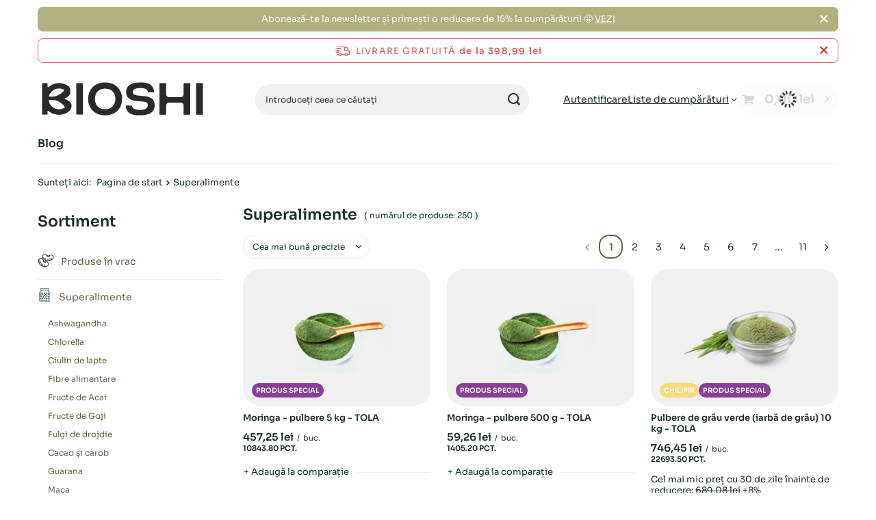

--- FILE ---
content_type: text/html; charset=utf-8
request_url: https://bioshi24.ro/ro/menu/superalimente-13654
body_size: 29665
content:
<!DOCTYPE html>
<html lang="ro" class="--freeShipping --vat --gross " ><head><link rel="preload" as="image" fetchpriority="high" media="(max-width: 420px)" href="/hpeciai/b4a2a604535e41f89999cc6ff3ba89d2/rum_is_Moringa-pulbere-5-kg-TOLA-99961webp"><link rel="preload" as="image" fetchpriority="high" media="(min-width: 420.1px)" href="/hpeciai/c66aee1b9c26316b43d3a1e33e0fc873/rum_il_Moringa-pulbere-5-kg-TOLA-99961webp"><link rel="preload" as="image" fetchpriority="high" media="(max-width: 420px)" href="/hpeciai/b4a2a604535e41f89999cc6ff3ba89d2/rum_is_Moringa-pulbere-500-g-TOLA-99956webp"><link rel="preload" as="image" fetchpriority="high" media="(min-width: 420.1px)" href="/hpeciai/c66aee1b9c26316b43d3a1e33e0fc873/rum_il_Moringa-pulbere-500-g-TOLA-99956webp"><meta name="viewport" content="initial-scale = 1.0, maximum-scale = 5.0, width=device-width, viewport-fit=cover"><meta http-equiv="Content-Type" content="text/html; charset=utf-8"><meta http-equiv="X-UA-Compatible" content="IE=edge"><title>Superalimente Magazin online • Furnizorul dumneavoastră de alimente sănătoase</title><meta name="description" content="Superalimente limente naturale certificate ★ superalimente, suplimente, produse cosmetice ★ Reducere la primele achiziții  ★ Peste 3000 de produse de la producători de top"><link rel="icon" href="/gfx/rum/favicon.png"><meta name="theme-color" content="#616646"><meta name="msapplication-navbutton-color" content="#616646"><meta name="apple-mobile-web-app-status-bar-style" content="#616646"><link rel="stylesheet" type="text/css" href="/gfx/rum/search_style.css.gzip?r=1762981844"><script>var app_shop={urls:{prefix:'data="/gfx/'.replace('data="', '')+'rum/',graphql:'/graphql/v1/'},vars:{meta:{viewportContent:'initial-scale = 1.0, maximum-scale = 5.0, width=device-width, viewport-fit=cover'},priceType:'gross',priceTypeVat:true,productDeliveryTimeAndAvailabilityWithBasket:false,geoipCountryCode:'US',fairShopLogo: { enabled: false, image: '/gfx/standards/safe_light.svg'},currency:{id:'RON',symbol:'lei',country:'ro',format:'###,##0.00',beforeValue:false,space:true,decimalSeparator:',',groupingSeparator:' '},language:{id:'rum',symbol:'ro',name:'Romanian'},omnibus:{enabled:true,rebateCodeActivate:false,hidePercentageDiscounts:false,},},txt:{priceTypeText:' brut',},fn:{},fnrun:{},files:[],graphql:{}};const getCookieByName=(name)=>{const value=`; ${document.cookie}`;const parts = value.split(`; ${name}=`);if(parts.length === 2) return parts.pop().split(';').shift();return false;};if(getCookieByName('freeeshipping_clicked')){document.documentElement.classList.remove('--freeShipping');}if(getCookieByName('rabateCode_clicked')){document.documentElement.classList.remove('--rabateCode');}function hideClosedBars(){const closedBarsArray=JSON.parse(localStorage.getItem('closedBars'))||[];if(closedBarsArray.length){const styleElement=document.createElement('style');styleElement.textContent=`${closedBarsArray.map((el)=>`#${el}`).join(',')}{display:none !important;}`;document.head.appendChild(styleElement);}}hideClosedBars();</script><meta name="robots" content="index,follow"><meta name="rating" content="general"><meta name="Author" content="BIOSHI based on IdoSell - the best online selling solutions for your e-store (www.idosell.com/shop).">
<!-- Begin LoginOptions html -->

<style>
#client_new_social .service_item[data-name="service_Apple"]:before, 
#cookie_login_social_more .service_item[data-name="service_Apple"]:before,
.oscop_contact .oscop_login__service[data-service="Apple"]:before {
    display: block;
    height: 2.6rem;
    content: url('/gfx/standards/apple.svg?r=1743165583');
}
.oscop_contact .oscop_login__service[data-service="Apple"]:before {
    height: auto;
    transform: scale(0.8);
}
#client_new_social .service_item[data-name="service_Apple"]:has(img.service_icon):before,
#cookie_login_social_more .service_item[data-name="service_Apple"]:has(img.service_icon):before,
.oscop_contact .oscop_login__service[data-service="Apple"]:has(img.service_icon):before {
    display: none;
}
</style>

<!-- End LoginOptions html -->

<!-- Open Graph -->
<meta property="og:type" content="website"><meta property="og:url" content="https://bioshi24.ro/ro/menu/superalimente-13654
"><meta property="og:title" content="Superalimente Magazin online • Furnizorul dumneavoastră de alimente sănătoase"><meta property="og:description" content="Superalimente limente naturale certificate ★ superalimente, suplimente, produse cosmetice ★ Reducere la primele achiziții  ★ Peste 3000 de produse de la producători de top"><meta property="og:site_name" content="BIOSHI"><meta property="og:locale" content="ro_RO"><meta property="og:image" content="https://bioshi24.ro/hpeciai/8f4c713f4f9abb367963b0ec898a7f2d/pol_pl_Moringa-proszek-5-kg-TOLA-99961_1.webp"><meta property="og:image:width" content="450"><meta property="og:image:height" content="450"><script >
window.dataLayer = window.dataLayer || [];
window.gtag = function gtag() {
dataLayer.push(arguments);
}
gtag('consent', 'default', {
'ad_storage': 'denied',
'analytics_storage': 'denied',
'ad_personalization': 'denied',
'ad_user_data': 'denied',
'wait_for_update': 500
});

gtag('set', 'ads_data_redaction', true);
</script><script id="iaiscript_1" data-requirements="W10=" data-ga4_sel="ga4script">
window.iaiscript_1 = `<${'script'}  class='google_consent_mode_update'>
gtag('consent', 'update', {
'ad_storage': 'granted',
'analytics_storage': 'granted',
'ad_personalization': 'granted',
'ad_user_data': 'granted'
});
</${'script'}>`;
</script>
<!-- End Open Graph -->
<link rel="next" href="https://bioshi24.ro/ro/menu/superalimente-13654?counter=1"/>
<link rel="canonical" href="https://bioshi24.ro/ro/menu/superalimente-13654" />

                <!-- Global site tag (gtag.js) -->
                <script  async src="https://www.googletagmanager.com/gtag/js?id=AW-10978729046"></script>
                <script >
                    window.dataLayer = window.dataLayer || [];
                    window.gtag = function gtag(){dataLayer.push(arguments);}
                    gtag('js', new Date());
                    
                    gtag('config', 'AW-10978729046', {"allow_enhanced_conversions":true});
gtag('config', 'G-XRMJTCGJ1L');

                </script>
                            <!-- Google Tag Manager -->
                    <script >(function(w,d,s,l,i){w[l]=w[l]||[];w[l].push({'gtm.start':
                    new Date().getTime(),event:'gtm.js'});var f=d.getElementsByTagName(s)[0],
                    j=d.createElement(s),dl=l!='dataLayer'?'&l='+l:'';j.async=true;j.src=
                    'https://www.googletagmanager.com/gtm.js?id='+i+dl;f.parentNode.insertBefore(j,f);
                    })(window,document,'script','dataLayer','GTM-WD99J3X');</script>
            <!-- End Google Tag Manager -->
<!-- Begin additional html or js -->


<!--56|12|45| modified: 2023-07-25 15:58:27-->
<style>
#dialog_client_mail_propose1 > div > div.cn_propose_desc > div:nth-child(3) {display:none!important;}
</style>

<!-- End additional html or js -->
</head><body><div id="container" class="search_page container max-width-1200"><header class=" commercial_banner"><script class="ajaxLoad">app_shop.vars.vat_registered="true";app_shop.vars.currency_format="###,##0.00";app_shop.vars.currency_before_value=false;app_shop.vars.currency_space=true;app_shop.vars.symbol="lei";app_shop.vars.id="RON";app_shop.vars.baseurl="http://bioshi24.ro/";app_shop.vars.sslurl="https://bioshi24.ro/";app_shop.vars.curr_url="%2Fro%2Fmenu%2Fsuperalimente-13654";var currency_decimal_separator=',';var currency_grouping_separator=' ';app_shop.vars.blacklist_extension=["exe","com","swf","js","php"];app_shop.vars.blacklist_mime=["application/javascript","application/octet-stream","message/http","text/javascript","application/x-deb","application/x-javascript","application/x-shockwave-flash","application/x-msdownload"];app_shop.urls.contact="/ro/contact";</script><div id="viewType" style="display:none"></div><div id="menu_skip" class="menu_skip"><a href="#layout" class="btn --outline --medium menu_skip__link --layout">Treci la conținutul paginii</a><a href="#menu_categories" class="btn --outline --medium menu_skip__link --menu">Accesați categoria</a></div><div class="bars_top bars"><div class="bars__item" id="bar33" data-close="true" style="--background-color:#b2b07e;--border-color:#b2b07e;--font-color:#ffffff;"><div class="bars__wrapper"><div class="bars__content"> Abonează-te la newsletter și primești o reducere de 15% la cumpărături! 😀   <a href="https://bioshi24.ro/ro/newsletter.html" >VEZI</a></div><a href="#closeBar" class="bars__close" aria-label="Închide"></a></div></div></div><script>document.documentElement.style.setProperty('--bars-height',`${document.querySelector('.bars_top').offsetHeight}px`);</script><div id="freeShipping" class="freeShipping"><span class="freeShipping__info">Livrare gratuită</span><strong class="freeShipping__val">
				de la 
				398,99 lei</strong><a href="" class="freeShipping__close" aria-label="Închideți bara de informații"></a></div><div id="logo" class="d-flex align-items-center" data-bg="/data/gfx/mask/rum/1661586571.svg"><a href="https://bioshi24.ro" target="_self" aria-label="Logo-ul magazinului"><img src="/data/gfx/mask/rum/logo_12_big.svg" alt="Bioshi" width="248" height="62"></a></div><form action="https://bioshi24.ro/ro/search" method="get" id="menu_search" class="menu_search"><a href="#showSearchForm" class="menu_search__mobile" aria-label="Căutare"></a><div class="menu_search__block"><div class="menu_search__item --input"><input class="menu_search__input" type="text" name="text" autocomplete="off" placeholder="Introduceți ceea ce căutați" aria-label="Introduceți ceea ce căutați"><button class="menu_search__submit" type="submit" aria-label="Căutare"></button></div><div class="menu_search__item --results search_result"></div></div></form><div id="menu_top" class="menu_top"><div class="account_links"><a class="account_links__item" href="https://bioshi24.ro/ro/login.html"><span class="account_links__text --logged-out">Autentificare</span></a></div><div class="shopping_list_top" data-empty="true"><a href="https://bioshi24.ro/ro/shoppinglist" class="wishlist_link slt_link --empty" aria-label="Liste de cumpărături"><span class="slt_link__text">Liste de cumpărături</span></a><div class="slt_lists"><ul class="slt_lists__nav"><li class="slt_lists__nav_item" data-list_skeleton="true" data-list_id="true" data-shared="true"><a href="#" class="slt_lists__nav_link" data-list_href="true"><span class="slt_lists__nav_name" data-list_name="true"></span><span class="slt_lists__count" data-list_count="true">0</span></a></li><li class="slt_lists__nav_item --empty"><a class="slt_lists__nav_link --empty" href="https://bioshi24.ro/ro/shoppinglist"><span class="slt_lists__nav_name" data-list_name="true">Lista de cumpărături</span><span class="slt_lists__count" data-list_count="true">0</span></a></li></ul></div></div><div id="menu_basket" class="topBasket --skeleton"><a href="/basketedit.php" class="topBasket__sub" aria-label="Valoarea coșului: 0,00 lei"><span class="badge badge-info" aria-hidden="true"></span><strong class="topBasket__price">0,00 lei</strong></a><div class="topBasket__details --products" style="display: none;"><div class="topBasket__block --labels"><span class="topBasket__item --name">Produs</span><span class="topBasket__item --sum">Cantitate</span><span class="topBasket__item --prices">Preț</span></div><div class="topBasket__block --products"></div></div><div class="topBasket__details --shipping" style="display: none;"><span class="topBasket__name">Costul de livrare de la</span><span id="shipppingCost"></span></div><script>
				app_shop.vars.cache_html = true;
			</script></div></div><nav id="menu_categories3" class="wide"><button type="button" class="navbar-toggler" aria-label="Meniu"><i class="icon-reorder"></i></button><div class="navbar-collapse" id="menu_navbar3"><ul class="navbar-nav mx-md-n2"><li class="nav-item"><span class="nav-link-wrapper"><a  href="https://bioshi24.ro/ro/blog" target="_self" title="Blog" class="nav-link --l1" >Blog</a><button class="nav-link-expand" type="button" aria-label="Blog, Meniu"></button></span><ul class="navbar-subnav"><li class="nav-header"><a href="#backLink" class="nav-header__backLink"><i class="icon-angle-left"></i></a><a  href="https://bioshi24.ro/ro/blog" target="_self" title="Blog" class="nav-link --l1" >Blog</a></li><li class="nav-item empty"><a  href="https://bioshi24.ro/ro/blog-categories/alimentatie-sanatoasa-14" target="_self" title="Alimentație Sănătoasă" class="nav-link --l2" >Alimentație Sănătoasă</a></li><li class="nav-item empty"><a  href="https://bioshi24.ro/ro/blog-categories/retete-15" target="_self" title="Rețete" class="nav-link --l2" >Rețete</a></li><li class="nav-item empty"><a  href="https://bioshi24.ro/ro/blog-categories/copil-16" target="_self" title="Copil" class="nav-link --l2" >Copil</a></li><li class="nav-item empty"><a  href="https://bioshi24.ro/ro/blog-categories/frumusete-17" target="_self" title="Frumusețe" class="nav-link --l2" >Frumusețe</a></li><li class="nav-item empty"><a  href="https://bioshi24.ro/ro/blog-categories/casa-si-gradina-18" target="_self" title="Casă și grădină" class="nav-link --l2" >Casă și grădină</a></li><li class="nav-item empty"><a  href="https://bioshi24.ro/ro/blog-categories/sanatate-si-imunitate-19" target="_self" title="Sănătate și imunitate" class="nav-link --l2" >Sănătate și imunitate</a></li></ul></li></ul></div></nav><div id="breadcrumbs" class="breadcrumbs"><div class="back_button"><button id="back_button"><i class="icon-angle-left"></i> Înapoi</button></div><nav class="list_wrapper" aria-label="Nawigacja okruszkowa"><ol><li><span>Sunteți aici:  </span></li><li class="bc-main"><span><a href="/">Pagina de start</a></span></li><li class="bc-item-1 bc-active" aria-current="page"><span>Superalimente</span></li></ol></nav></div></header><div id="layout" class="row clearfix"><aside class="col-md-3 col-xl-2" aria-label="Kategorie, filtry i strefy produktowe"><section class="shopping_list_menu"><div class="shopping_list_menu__block --lists slm_lists" data-empty="true"><a href="#showShoppingLists" class="slm_lists__label">Liste de cumpărături</a><ul class="slm_lists__nav"><li class="slm_lists__nav_item" data-list_skeleton="true" data-list_id="true" data-shared="true"><a href="#" class="slm_lists__nav_link" data-list_href="true"><span class="slm_lists__nav_name" data-list_name="true"></span><span class="slm_lists__count" data-list_count="true">0</span></a></li><li class="slm_lists__nav_header"><a href="#hidehoppingLists" class="slm_lists__label"><span class="sr-only">Înapoi</span>Liste de cumpărături</a></li><li class="slm_lists__nav_item --empty"><a class="slm_lists__nav_link --empty" href="https://bioshi24.ro/ro/shoppinglist"><span class="slm_lists__nav_name" data-list_name="true">Lista de cumpărături</span><span class="sr-only">numărul de produse: </span><span class="slm_lists__count" data-list_count="true">0</span></a></li></ul><a href="#manage" class="slm_lists__manage d-none align-items-center d-md-flex">Gestionați listele</a></div><div class="shopping_list_menu__block --bought slm_bought"><a class="slm_bought__link d-flex" href="https://bioshi24.ro/ro/products-bought.html">
				Lista produselor comandate până în prezent
			</a></div><div class="shopping_list_menu__block --info slm_info"><strong class="slm_info__label d-block mb-3">Cum funcționează lista de cumpărături?</strong><ul class="slm_info__list"><li class="slm_info__list_item d-flex mb-3">
					După ce v-ați autentificat, puteți plasa și stoca orice număr de produse pe lista dvs. de cumpărături pe termen nelimitat..
				</li><li class="slm_info__list_item d-flex mb-3">
					Adăugarea unui produs la lista de cumpărături nu înseamnă automat că l-ați rezervat..
				</li><li class="slm_info__list_item d-flex mb-3">
					Pentru clienții care nu s-au autentificat, lista de cumpărături este stocată până la expirarea sesiunii (aproximativ 24h)..
				</li></ul></div></section><div id="mobileCategories" class="mobileCategories"><div class="mobileCategories__item --menu"><button type="button" class="mobileCategories__link --active" data-ids="#menu_search,.shopping_list_menu,#menu_search,#menu_navbar,#menu_navbar3, #menu_blog">
                            Meniu
                        </button></div><div class="mobileCategories__item --account"><button type="button" class="mobileCategories__link" data-ids="#menu_contact,#login_menu_block">
                            Cont
                        </button></div></div><div class="setMobileGrid" data-item="#menu_navbar"></div><div class="setMobileGrid" data-item="#menu_navbar3" data-ismenu1="true"></div><div class="setMobileGrid" data-item="#menu_blog"></div><div class="login_menu_block d-lg-none" id="login_menu_block"><a class="sign_in_link" href="/login.php" title=""><i class="icon-user"></i><span>Autentificare</span></a><a class="registration_link" href="https://bioshi24.ro/ro/client-new.html?register"><i class="icon-lock"></i><span>Înregistrare</span></a><a class="order_status_link" href="/order-open.php" title=""><i class="icon-globe"></i><span>Verificați starea comenzii</span></a></div><div class="setMobileGrid" data-item="#menu_contact"></div><div class="setMobileGrid" data-item="#menu_settings"></div><nav id="menu_categories" class="col-md-12 px-0" aria-label="Kategorie główne"><h2 class="big_label"><a href="/categories.php" title="Faceți clic pentru a vedea toate categoriile">Sortiment</a></h2><button type="button" class="navbar-toggler" aria-label="Meniu"><i class="icon-reorder"></i></button><div class="navbar-collapse" id="menu_navbar"><ul class="navbar-nav"><li class="nav-item"><a  href="/ro/menu/produse-in-vrac-20080" target="_self" title="Produse în vrac" class="nav-link nav-gfx" ><picture class="nav-picture --main --lvl1"><img alt="Produse în vrac" title="Produse în vrac" src="/data/gfx/rum/navigation/12_1_i_20080.png" loading="lazy"></picture><span class="gfx_lvl_1">Produse în vrac</span></a><ul class="navbar-subnav"><li class="nav-header"><a href="#backLink" class="nav-header__backLink"><i class="icon-angle-left"></i></a><a  href="/ro/menu/produse-in-vrac-20080" target="_self" title="Produse în vrac" class="nav-link nav-gfx" ><picture class="nav-picture --main --lvl1"><img alt="Produse în vrac" title="Produse în vrac" src="/data/gfx/rum/navigation/12_1_i_20080.png" loading="lazy"></picture><span class="gfx_lvl_1">Produse în vrac</span></a></li><li class="nav-item"><a  href="/ro/menu/produse-in-vrac/ciuperci-uscate-20155" target="_self" title="Ciuperci uscate" class="nav-link" >Ciuperci uscate</a></li><li class="nav-item"><a  href="/ro/menu/produse-in-vrac/condimente-20161" target="_self" title="Condimente" class="nav-link" >Condimente</a><ul class="navbar-subsubnav"><li class="nav-header"><a href="#backLink" class="nav-header__backLink"><i class="icon-angle-left"></i></a><a  href="/ro/menu/produse-in-vrac/condimente-20161" target="_self" title="Condimente" class="nav-link" >Condimente</a></li><li class="nav-item"><a  href="/ro/menu/produse-in-vrac/condimente/amestecuri-de-mirodenii-20412" target="_self" title="Amestecuri de mirodenii" class="nav-link" >Amestecuri de mirodenii</a></li><li class="nav-item"><a  href="/ro/menu/produse-in-vrac/condimente/baza-pentru-supa-20413" target="_self" title="Bază pentru supă" class="nav-link" >Bază pentru supă</a></li><li class="nav-item"><a  href="/ro/menu/produse-in-vrac/condimente/ierburi-si-mirodenii-20409" target="_self" title="Ierburi și mirodenii" class="nav-link" >Ierburi și mirodenii</a></li><li class="nav-item"><a  href="/ro/menu/produse-in-vrac/condimente/legume-uscate-20410" target="_self" title="Legume uscate" class="nav-link" >Legume uscate</a></li><li class="nav-item"><a  href="/ro/menu/produse-in-vrac/condimente/sare-20411" target="_self" title="Sare" class="nav-link" >Sare</a></li></ul></li><li class="nav-item"><a  href="/ro/menu/produse-in-vrac/cereale-decorticate-20156" target="_self" title="Cereale decorticate" class="nav-link" >Cereale decorticate</a><ul class="navbar-subsubnav"><li class="nav-header"><a href="#backLink" class="nav-header__backLink"><i class="icon-angle-left"></i></a><a  href="/ro/menu/produse-in-vrac/cereale-decorticate-20156" target="_self" title="Cereale decorticate" class="nav-link" >Cereale decorticate</a></li><li class="nav-item"><a  href="/ro/menu/produse-in-vrac/cereale-decorticate/alac-decorticat-20378" target="_self" title="Alac decorticat" class="nav-link" >Alac decorticat</a></li><li class="nav-item"><a  href="/ro/menu/produse-in-vrac/cereale-decorticate/bulgur-20375" target="_self" title="Bulgur" class="nav-link" >Bulgur</a></li><li class="nav-item"><a  href="/ro/menu/produse-in-vrac/cereale-decorticate/cuscus-20377" target="_self" title="Cuscus" class="nav-link" >Cuscus</a></li><li class="nav-item"><a  href="/ro/menu/produse-in-vrac/cereale-decorticate/hrisca-decorticata-20374" target="_self" title="Hrișcă decorticată" class="nav-link" >Hrișcă decorticată</a></li><li class="nav-item"><a  href="/ro/menu/produse-in-vrac/cereale-decorticate/mei-decorticat-20376" target="_self" title="Mei decorticat" class="nav-link" >Mei decorticat</a></li><li class="nav-item"><a  href="/ro/menu/produse-in-vrac/cereale-decorticate/orz-decorticat-20381" target="_self" title="Orz decorticat" class="nav-link" >Orz decorticat</a></li><li class="nav-item"><a  href="/ro/menu/produse-in-vrac/cereale-decorticate/quinoa-20380" target="_self" title="Quinoa" class="nav-link" >Quinoa</a></li><li class="nav-item"><a  href="/ro/menu/produse-in-vrac/cereale-decorticate/alte-cereale-decorticate-20379" target="_self" title="Alte cereale decorticate" class="nav-link" >Alte cereale decorticate</a></li></ul></li><li class="nav-item"><a  href="/ro/menu/produse-in-vrac/faina-20163" target="_self" title="Făină" class="nav-link" >Făină</a><ul class="navbar-subsubnav"><li class="nav-header"><a href="#backLink" class="nav-header__backLink"><i class="icon-angle-left"></i></a><a  href="/ro/menu/produse-in-vrac/faina-20163" target="_self" title="Făină" class="nav-link" >Făină</a></li><li class="nav-item"><a  href="/ro/menu/produse-in-vrac/faina/faina-de-amarant-20434" target="_self" title="Făină de amarant" class="nav-link" >Făină de amarant</a></li><li class="nav-item"><a  href="/ro/menu/produse-in-vrac/faina/faina-de-grau-20438" target="_self" title="Făină de grâu" class="nav-link" >Făină de grâu</a></li><li class="nav-item"><a  href="/ro/menu/produse-in-vrac/faina/faina-de-hrisca-20439" target="_self" title="Făină de hrișcă" class="nav-link" >Făină de hrișcă</a></li><li class="nav-item"><a  href="/ro/menu/produse-in-vrac/faina/faina-de-migdale-20429" target="_self" title="Făină de migdale" class="nav-link" >Făină de migdale</a></li><li class="nav-item"><a  href="/ro/menu/produse-in-vrac/faina/faina-de-mei-26936" target="_self" title="Făină de mei" class="nav-link" >Făină de mei</a></li><li class="nav-item"><a  href="/ro/menu/produse-in-vrac/faina/faina-de-nuca-de-cocos-20428" target="_self" title="Făină de nucă de cocos" class="nav-link" >Făină de nucă de cocos</a></li><li class="nav-item"><a  href="/ro/menu/produse-in-vrac/faina/faina-de-orez-20432" target="_self" title="Făină de orez" class="nav-link" >Făină de orez</a></li><li class="nav-item"><a  href="/ro/menu/produse-in-vrac/faina/faina-de-ovaz-20431" target="_self" title="Făină de ovăz" class="nav-link" >Făină de ovăz</a></li><li class="nav-item"><a  href="/ro/menu/produse-in-vrac/faina/faina-de-porumb-20436" target="_self" title="Făină de porumb" class="nav-link" >Făină de porumb</a></li><li class="nav-item"><a  href="/ro/menu/produse-in-vrac/faina/faina-de-secara-20441" target="_self" title="Făină de secară" class="nav-link" >Făină de secară</a></li><li class="nav-item"><a  href="/ro/menu/produse-in-vrac/faina/faina-de-spelta-20430" target="_self" title="Făină de spelta" class="nav-link" >Făină de spelta</a></li><li class="nav-item"><a  href="/ro/menu/produse-in-vrac/faina/faina-fara-gluten-20437" target="_self" title="Făină fără gluten" class="nav-link" >Făină fără gluten</a></li><li class="nav-item"><a  href="/ro/menu/produse-in-vrac/faina/faina-pentru-pizza-20440" target="_self" title="Făină pentru pizza" class="nav-link" >Făină pentru pizza</a></li><li class="nav-item"><a  href="/ro/menu/produse-in-vrac/faina/tapioca-20435" target="_self" title="Tapioca" class="nav-link" >Tapioca</a></li><li class="nav-item"><a  href="/ro/menu/produse-in-vrac/faina/alte-tipuri-de-faina-20433" target="_self" title="Alte tipuri de făină" class="nav-link" >Alte tipuri de făină</a></li></ul></li><li class="nav-item"><a  href="/ro/menu/produse-in-vrac/fructe-uscate-20162" target="_self" title="Fructe uscate" class="nav-link" >Fructe uscate</a><ul class="navbar-subsubnav"><li class="nav-header"><a href="#backLink" class="nav-header__backLink"><i class="icon-angle-left"></i></a><a  href="/ro/menu/produse-in-vrac/fructe-uscate-20162" target="_self" title="Fructe uscate" class="nav-link" >Fructe uscate</a></li><li class="nav-item"><a  href="/ro/menu/produse-in-vrac/fructe-uscate/ananas-uscat-20423" target="_self" title="Ananas uscat" class="nav-link" >Ananas uscat</a></li><li class="nav-item"><a  href="/ro/menu/produse-in-vrac/fructe-uscate/banane-uscate-20425" target="_self" title="Banane uscate" class="nav-link" >Banane uscate</a></li><li class="nav-item"><a  href="/ro/menu/produse-in-vrac/fructe-uscate/caise-uscate-20424" target="_self" title="Caise uscate" class="nav-link" >Caise uscate</a></li><li class="nav-item"><a  href="/ro/menu/produse-in-vrac/fructe-uscate/chipsuri-de-fructe-20427" target="_self" title="Chipsuri de fructe" class="nav-link" >Chipsuri de fructe</a></li><li class="nav-item"><a  href="/ro/menu/produse-in-vrac/fructe-uscate/curmale-uscate-20415" target="_self" title="Curmale uscate" class="nav-link" >Curmale uscate</a></li><li class="nav-item"><a  href="/ro/menu/produse-in-vrac/fructe-uscate/fructe-confiate-20417" target="_self" title="Fructe confiate" class="nav-link" >Fructe confiate</a></li><li class="nav-item"><a  href="/ro/menu/produse-in-vrac/fructe-uscate/fructe-liofilizate-20421" target="_self" title="Fructe liofilizate" class="nav-link" >Fructe liofilizate</a></li><li class="nav-item"><a  href="/ro/menu/produse-in-vrac/fructe-uscate/mango-uscat-20426" target="_self" title="Mango uscat" class="nav-link" >Mango uscat</a></li><li class="nav-item"><a  href="/ro/menu/produse-in-vrac/fructe-uscate/merisoare-uscate-20419" target="_self" title="Merișoare uscate" class="nav-link" >Merișoare uscate</a></li><li class="nav-item"><a  href="/ro/menu/produse-in-vrac/fructe-uscate/prune-uscate-20416" target="_self" title="Prune uscate" class="nav-link" >Prune uscate</a></li><li class="nav-item"><a  href="/ro/menu/produse-in-vrac/fructe-uscate/fulgi-de-cocos-20420" target="_self" title="Fulgi de cocos" class="nav-link" >Fulgi de cocos</a></li><li class="nav-item"><a  href="/ro/menu/produse-in-vrac/fructe-uscate/smochine-uscate-20422" target="_self" title="Smochine uscate" class="nav-link" >Smochine uscate</a></li><li class="nav-item"><a  href="/ro/menu/produse-in-vrac/fructe-uscate/stafide-20418" target="_self" title="Stafide" class="nav-link" >Stafide</a></li><li class="nav-item"><a  href="/ro/menu/produse-in-vrac/fructe-uscate/alte-fructe-uscate-20414" target="_self" title="Alte fructe uscate" class="nav-link" >Alte fructe uscate</a></li></ul></li><li class="nav-item"><a  href="/ro/menu/produse-in-vrac/nuci-20164" target="_self" title="Nuci" class="nav-link" >Nuci</a><ul class="navbar-subsubnav"><li class="nav-header"><a href="#backLink" class="nav-header__backLink"><i class="icon-angle-left"></i></a><a  href="/ro/menu/produse-in-vrac/nuci-20164" target="_self" title="Nuci" class="nav-link" >Nuci</a></li><li class="nav-item"><a  href="/ro/menu/produse-in-vrac/nuci/alune-de-padure-20444" target="_self" title="Alune de pădure" class="nav-link" >Alune de pădure</a></li><li class="nav-item"><a  href="/ro/menu/produse-in-vrac/nuci/arahide-28410" target="_self" title="Arahide" class="nav-link" >Arahide</a></li><li class="nav-item"><a  href="/ro/menu/produse-in-vrac/nuci/migdale-20443" target="_self" title="Migdale" class="nav-link" >Migdale</a></li><li class="nav-item"><a  href="/ro/menu/produse-in-vrac/nuci/nuci-20448" target="_self" title="Nuci" class="nav-link" >Nuci</a></li><li class="nav-item"><a  href="/ro/menu/produse-in-vrac/nuci/nuci-de-brazilia-20449" target="_self" title="Nuci de Brazilia" class="nav-link" >Nuci de Brazilia</a></li><li class="nav-item"><a  href="/ro/menu/produse-in-vrac/nuci/nuci-de-caju-20446" target="_self" title="Nuci de caju" class="nav-link" >Nuci de caju</a></li><li class="nav-item"><a  href="/ro/menu/produse-in-vrac/nuci/nuci-de-macadamia-20445" target="_self" title="Nuci de macadamia" class="nav-link" >Nuci de macadamia</a></li><li class="nav-item"><a  href="/ro/menu/produse-in-vrac/nuci/fistic-20450" target="_self" title="Fistic" class="nav-link" >Fistic</a></li><li class="nav-item"><a  href="/ro/menu/produse-in-vrac/nuci/alte-nuci-20447" target="_self" title="Alte nuci" class="nav-link" >Alte nuci</a></li></ul></li><li class="nav-item"><a  href="/ro/menu/produse-in-vrac/orez-20165" target="_self" title="Orez" class="nav-link" >Orez</a><ul class="navbar-subsubnav"><li class="nav-header"><a href="#backLink" class="nav-header__backLink"><i class="icon-angle-left"></i></a><a  href="/ro/menu/produse-in-vrac/orez-20165" target="_self" title="Orez" class="nav-link" >Orez</a></li><li class="nav-item"><a  href="/ro/menu/produse-in-vrac/orez/orez-alb-20456" target="_self" title="Orez alb" class="nav-link" >Orez alb</a></li><li class="nav-item"><a  href="/ro/menu/produse-in-vrac/orez/orez-basmati-20452" target="_self" title="Orez Basmati" class="nav-link" >Orez Basmati</a></li><li class="nav-item"><a  href="/ro/menu/produse-in-vrac/orez/orez-brun-20454" target="_self" title="Orez brun" class="nav-link" >Orez brun</a></li><li class="nav-item"><a  href="/ro/menu/produse-in-vrac/orez/orez-jasmin-20455" target="_self" title="Orez jasmin" class="nav-link" >Orez jasmin</a></li><li class="nav-item"><a  href="/ro/menu/produse-in-vrac/orez/orez-negru-28416" target="_self" title="Orez negru" class="nav-link" >Orez negru</a></li><li class="nav-item"><a  href="/ro/menu/produse-in-vrac/orez/orez-rosu-20453" target="_self" title="Orez roșu" class="nav-link" >Orez roșu</a></li><li class="nav-item"><a  href="/ro/menu/produse-in-vrac/orez/alte-tipuri-de-orez-20451" target="_self" title="Alte tipuri de orez" class="nav-link" >Alte tipuri de orez</a></li></ul></li><li class="nav-item"><a  href="/ro/menu/produse-in-vrac/paste-20166" target="_self" title="Paste" class="nav-link" >Paste</a><ul class="navbar-subsubnav"><li class="nav-header"><a href="#backLink" class="nav-header__backLink"><i class="icon-angle-left"></i></a><a  href="/ro/menu/produse-in-vrac/paste-20166" target="_self" title="Paste" class="nav-link" >Paste</a></li><li class="nav-item"><a  href="/ro/menu/produse-in-vrac/paste/paste-din-mei-20467" target="_self" title="Paste din mei" class="nav-link" >Paste din mei</a></li><li class="nav-item"><a  href="/ro/menu/produse-in-vrac/paste/paste-de-grau-20470" target="_self" title="Paste de grâu" class="nav-link" >Paste de grâu</a></li><li class="nav-item"><a  href="/ro/menu/produse-in-vrac/paste/paste-de-secara-20462" target="_self" title="Paste de secară" class="nav-link" >Paste de secară</a></li><li class="nav-item"><a  href="/ro/menu/produse-in-vrac/paste/paste-de-semola-20458" target="_self" title="Paste de semolă" class="nav-link" >Paste de semolă</a></li><li class="nav-item"><a  href="/ro/menu/produse-in-vrac/paste/paste-din-faina-integrala-20472" target="_self" title="Paste din făină integrală" class="nav-link" >Paste din făină integrală</a></li><li class="nav-item"><a  href="/ro/menu/produse-in-vrac/paste/paste-din-spelta-20457" target="_self" title="Paste din spelta" class="nav-link" >Paste din spelta</a></li><li class="nav-item"><a  href="/ro/menu/produse-in-vrac/paste/paste-fara-gluten-20471" target="_self" title="Paste fără gluten" class="nav-link" >Paste fără gluten</a></li><li class="nav-item"><a  href="/ro/menu/produse-in-vrac/paste/paste-leguminoase-20466" target="_self" title="Paste leguminoase" class="nav-link" >Paste leguminoase</a></li><li class="nav-item"><a  href="/ro/menu/produse-in-vrac/paste/paste-pentru-copii-20461" target="_self" title="Paste pentru copii" class="nav-link" >Paste pentru copii</a></li><li class="nav-item"><a  href="/ro/menu/produse-in-vrac/paste/paste-cu-ou-20468" target="_self" title="Paste cu ou" class="nav-link" >Paste cu ou</a></li><li class="nav-item"><a  href="/ro/menu/produse-in-vrac/paste/paste-din-orez-20459" target="_self" title="Paste din orez" class="nav-link" >Paste din orez</a></li><li class="nav-item"><a  href="/ro/menu/produse-in-vrac/paste/paste-din-porumb-20460" target="_self" title="Paste din porumb" class="nav-link" >Paste din porumb</a></li><li class="nav-item"><a  href="/ro/menu/produse-in-vrac/paste/paste-din-hrisca-20465" target="_self" title="Paste din hrișcă" class="nav-link" >Paste din hrișcă</a></li><li class="nav-item"><a  href="/ro/menu/produse-in-vrac/paste/paste-konjac-20463" target="_self" title="Paste Konjac" class="nav-link" >Paste Konjac</a></li><li class="nav-item"><a  href="/ro/menu/produse-in-vrac/paste/paste-spaghete-27628" target="_self" title="Paste spaghete" class="nav-link" >Paste spaghete</a></li><li class="nav-item"><a  href="/ro/menu/produse-in-vrac/paste/alte-paste-20464" target="_self" title="Alte paste" class="nav-link" >Alte paste</a></li></ul></li><li class="nav-item"><a  href="/ro/menu/produse-in-vrac/pentru-coacere-20157" target="_self" title="Pentru coacere" class="nav-link" >Pentru coacere</a><ul class="navbar-subsubnav"><li class="nav-header"><a href="#backLink" class="nav-header__backLink"><i class="icon-angle-left"></i></a><a  href="/ro/menu/produse-in-vrac/pentru-coacere-20157" target="_self" title="Pentru coacere" class="nav-link" >Pentru coacere</a></li><li class="nav-item"><a  href="/ro/menu/produse-in-vrac/pentru-coacere/ingrediente-pentru-copt-20383" target="_self" title="Ingrediente pentru copt" class="nav-link" >Ingrediente pentru copt</a></li><li class="nav-item"><a  href="/ro/menu/produse-in-vrac/pentru-coacere/agenti-si-substante-gelifiante-20382" target="_self" title="Agenți și substanțe gelifiante" class="nav-link" >Agenți și substanțe gelifiante</a></li><li class="nav-item"><a  href="/ro/menu/produse-in-vrac/pentru-coacere/amestecuri-de-coacere-20384" target="_self" title="Amestecuri de coacere" class="nav-link" >Amestecuri de coacere</a></li><li class="nav-item"><a  href="/ro/menu/produse-in-vrac/pentru-coacere/arome-alimentare-20385" target="_self" title="Arome alimentare" class="nav-link" >Arome alimentare</a></li><li class="nav-item"><a  href="/ro/menu/produse-in-vrac/pentru-coacere/drojdie-20386" target="_self" title="Drojdie" class="nav-link" >Drojdie</a></li><li class="nav-item"><a  href="/ro/menu/produse-in-vrac/pentru-coacere/praf-de-copt-20387" target="_self" title="Praf de copt" class="nav-link" >Praf de copt</a></li></ul></li><li class="nav-item"><a  href="/ro/menu/produse-in-vrac/leguminoase-20159" target="_self" title="Leguminoase" class="nav-link" >Leguminoase</a><ul class="navbar-subsubnav"><li class="nav-header"><a href="#backLink" class="nav-header__backLink"><i class="icon-angle-left"></i></a><a  href="/ro/menu/produse-in-vrac/leguminoase-20159" target="_self" title="Leguminoase" class="nav-link" >Leguminoase</a></li><li class="nav-item"><a  href="/ro/menu/produse-in-vrac/leguminoase/fasole-20396" target="_self" title="Fasole" class="nav-link" >Fasole</a></li><li class="nav-item"><a  href="/ro/menu/produse-in-vrac/leguminoase/linte-20398" target="_self" title="Linte" class="nav-link" >Linte</a></li><li class="nav-item"><a  href="/ro/menu/produse-in-vrac/leguminoase/mazare-20397" target="_self" title="Mazăre" class="nav-link" >Mazăre</a></li><li class="nav-item"><a  href="/ro/menu/produse-in-vrac/leguminoase/naut-20395" target="_self" title="Năut" class="nav-link" >Năut</a></li><li class="nav-item"><a  href="/ro/menu/produse-in-vrac/leguminoase/soia-20399" target="_self" title="Soia" class="nav-link" >Soia</a></li></ul></li><li class="nav-item"><a  href="/ro/menu/produse-in-vrac/samburi-seminte-boabe-20158" target="_self" title="Sâmburi, semințe, boabe" class="nav-link" >Sâmburi, semințe, boabe</a><ul class="navbar-subsubnav"><li class="nav-header"><a href="#backLink" class="nav-header__backLink"><i class="icon-angle-left"></i></a><a  href="/ro/menu/produse-in-vrac/samburi-seminte-boabe-20158" target="_self" title="Sâmburi, semințe, boabe" class="nav-link" >Sâmburi, semințe, boabe</a></li><li class="nav-item"><a  href="/ro/menu/produse-in-vrac/samburi-seminte-boabe/seminte-de-in-20390" target="_self" title="Semințe de in" class="nav-link" >Semințe de in</a></li><li class="nav-item"><a  href="/ro/menu/produse-in-vrac/samburi-seminte-boabe/seminte-de-chia-20391" target="_self" title="Semințe de Chia" class="nav-link" >Semințe de Chia</a></li><li class="nav-item"><a  href="/ro/menu/produse-in-vrac/samburi-seminte-boabe/seminte-de-dovleac-20389" target="_self" title="Semințe de dovleac" class="nav-link" >Semințe de dovleac</a></li><li class="nav-item"><a  href="/ro/menu/produse-in-vrac/samburi-seminte-boabe/seminte-de-floarea-soarelui-20393" target="_self" title="Semințe de floarea-soarelui" class="nav-link" >Semințe de floarea-soarelui</a></li><li class="nav-item"><a  href="/ro/menu/produse-in-vrac/samburi-seminte-boabe/seminte-pentru-germeni-20394" target="_self" title="Semințe pentru germeni" class="nav-link" >Semințe pentru germeni</a></li><li class="nav-item"><a  href="/ro/menu/produse-in-vrac/samburi-seminte-boabe/susan-20392" target="_self" title="Susan" class="nav-link" >Susan</a></li><li class="nav-item"><a  href="/ro/menu/produse-in-vrac/samburi-seminte-boabe/alte-seminte-si-boabe-20388" target="_self" title="Alte semințe și boabe" class="nav-link" >Alte semințe și boabe</a></li></ul></li><li class="nav-item"><a  href="/ro/menu/produse-in-vrac/zaharuri-si-indulcitori-20160" target="_self" title="Zaharuri și îndulcitori" class="nav-link" >Zaharuri și îndulcitori</a><ul class="navbar-subsubnav"><li class="nav-header"><a href="#backLink" class="nav-header__backLink"><i class="icon-angle-left"></i></a><a  href="/ro/menu/produse-in-vrac/zaharuri-si-indulcitori-20160" target="_self" title="Zaharuri și îndulcitori" class="nav-link" >Zaharuri și îndulcitori</a></li><li class="nav-item"><a  href="/ro/menu/produse-in-vrac/zaharuri-si-indulcitori/eritritol-20401" target="_self" title="Eritritol" class="nav-link" >Eritritol</a></li><li class="nav-item"><a  href="/ro/menu/produse-in-vrac/zaharuri-si-indulcitori/indulcitor-20406" target="_self" title="Îndulcitor" class="nav-link" >Îndulcitor</a></li><li class="nav-item"><a  href="/ro/menu/produse-in-vrac/zaharuri-si-indulcitori/indulcitori-naturali-20408" target="_self" title="Îndulcitori naturali" class="nav-link" >Îndulcitori naturali</a></li><li class="nav-item"><a  href="/ro/menu/produse-in-vrac/zaharuri-si-indulcitori/stevia-20407" target="_self" title="Stevia" class="nav-link" >Stevia</a></li><li class="nav-item"><a  href="/ro/menu/produse-in-vrac/zaharuri-si-indulcitori/xilitol-20403" target="_self" title="Xilitol" class="nav-link" >Xilitol</a></li><li class="nav-item"><a  href="/ro/menu/produse-in-vrac/zaharuri-si-indulcitori/zahar-de-nuca-de-cocos-20400" target="_self" title="Zahăr de nucă de cocos" class="nav-link" >Zahăr de nucă de cocos</a></li><li class="nav-item"><a  href="/ro/menu/produse-in-vrac/zaharuri-si-indulcitori/zahar-din-trestie-20404" target="_self" title="Zahăr din trestie" class="nav-link" >Zahăr din trestie</a></li><li class="nav-item"><a  href="/ro/menu/produse-in-vrac/zaharuri-si-indulcitori/zahar-vanilat-20405" target="_self" title="Zahăr vanilat" class="nav-link" >Zahăr vanilat</a></li><li class="nav-item"><a  href="/ro/menu/produse-in-vrac/zaharuri-si-indulcitori/altele-20402" target="_self" title="Altele" class="nav-link" >Altele</a></li></ul></li></ul></li><li class="nav-item nav-open"><a  href="/ro/menu/superalimente-13654" target="_self" title="Superalimente" class="nav-link active nav-gfx" ><picture class="nav-picture --main --lvl1"><img alt="Superalimente" title="Superalimente" src="/data/gfx/rum/navigation/12_1_i_13654.png" loading="lazy"></picture><span class="gfx_lvl_1">Superalimente</span></a><ul class="navbar-subnav"><li class="nav-header"><a href="#backLink" class="nav-header__backLink"><i class="icon-angle-left"></i></a><a  href="/ro/menu/superalimente-13654" target="_self" title="Superalimente" class="nav-link active nav-gfx" ><picture class="nav-picture --main --lvl1"><img alt="Superalimente" title="Superalimente" src="/data/gfx/rum/navigation/12_1_i_13654.png" loading="lazy"></picture><span class="gfx_lvl_1">Superalimente</span></a></li><li class="nav-item"><a  href="/ro/menu/superalimente/ashwagandha-13735" target="_self" title="Ashwagandha" class="nav-link" >Ashwagandha</a></li><li class="nav-item"><a  href="/ro/menu/superalimente/chlorella-13736" target="_self" title="Chlorella" class="nav-link" >Chlorella</a></li><li class="nav-item"><a  href="/ro/menu/superalimente/ciulin-de-lapte-20803" target="_self" title="Ciulin de lapte" class="nav-link" >Ciulin de lapte</a></li><li class="nav-item"><a  href="/ro/menu/superalimente/fibre-alimentare-20804" target="_self" title="Fibre alimentare" class="nav-link" >Fibre alimentare</a></li><li class="nav-item"><a  href="/ro/menu/superalimente/fructe-de-acai-20805" target="_self" title="Fructe de Acai" class="nav-link" >Fructe de Acai</a></li><li class="nav-item"><a  href="/ro/menu/superalimente/fructe-de-goji-13739" target="_self" title="Fructe de Goji" class="nav-link" >Fructe de Goji</a></li><li class="nav-item"><a  href="/ro/menu/superalimente/fulgi-de-drojdie-20806" target="_self" title="Fulgi de drojdie" class="nav-link" >Fulgi de drojdie</a></li><li class="nav-item"><a  href="/ro/menu/superalimente/cacao-si-carob-20807" target="_self" title="Cacao și carob" class="nav-link" >Cacao și carob</a></li><li class="nav-item"><a  href="/ro/menu/superalimente/guarana-20832" target="_self" title="Guarana" class="nav-link" >Guarana</a></li><li class="nav-item"><a  href="/ro/menu/superalimente/maca-13738" target="_self" title="Maca" class="nav-link" >Maca</a></li><li class="nav-item"><a  href="/ro/menu/superalimente/moringa-13740" target="_self" title="Moringa" class="nav-link" >Moringa</a></li><li class="nav-item"><a  href="/ro/menu/superalimente/msm-sulf-organic-20833" target="_self" title="MSM sulf organic" class="nav-link" >MSM sulf organic</a></li><li class="nav-item"><a  href="/ro/menu/superalimente/mure-albe-13741" target="_self" title="Mure albe" class="nav-link" >Mure albe</a></li><li class="nav-item"><a  href="/ro/menu/superalimente/orz-tanar-20808" target="_self" title="Orz tânăr" class="nav-link" >Orz tânăr</a></li><li class="nav-item"><a  href="/ro/menu/superalimente/proteine-vegetale-20809" target="_self" title="Proteine vegetale" class="nav-link" >Proteine vegetale</a></li><li class="nav-item"><a  href="/ro/menu/superalimente/spirulina-13737" target="_self" title="Spirulina" class="nav-link" >Spirulina</a></li><li class="nav-item"><a  href="/ro/menu/superalimente/alte-superalimente-13742" target="_self" title="Alte superalimente" class="nav-link" >Alte superalimente</a></li></ul></li><li class="nav-item"><a  href="/ro/menu/sanatate-si-frumusete/suplimente-alimentare-13684" target="_self" title="Suplimente alimentare" class="nav-link nav-gfx" ><picture class="nav-picture --main --lvl1"><img alt="Suplimente alimentare" title="Suplimente alimentare" src="/data/gfx/rum/navigation/12_1_i_13684.png" loading="lazy"></picture><span class="gfx_lvl_1">Suplimente alimentare</span></a></li><li class="nav-item"><a  href="/ro/menu/produse-proaspete-16923" target="_self" title="Produse proaspete" class="nav-link nav-gfx" ><picture class="nav-picture --main --lvl1"><img alt="Produse proaspete" title="Produse proaspete" src="/data/gfx/rum/navigation/12_1_i_16923.png" loading="lazy"></picture><span class="gfx_lvl_1">Produse proaspete</span></a><ul class="navbar-subnav"><li class="nav-header"><a href="#backLink" class="nav-header__backLink"><i class="icon-angle-left"></i></a><a  href="/ro/menu/produse-proaspete-16923" target="_self" title="Produse proaspete" class="nav-link nav-gfx" ><picture class="nav-picture --main --lvl1"><img alt="Produse proaspete" title="Produse proaspete" src="/data/gfx/rum/navigation/12_1_i_16923.png" loading="lazy"></picture><span class="gfx_lvl_1">Produse proaspete</span></a></li><li class="nav-item"><a  href="/ro/menu/produse-proaspete/fructe-si-legume-13644" target="_self" title="Fructe și legume" class="nav-link" >Fructe și legume</a><ul class="navbar-subsubnav"><li class="nav-header"><a href="#backLink" class="nav-header__backLink"><i class="icon-angle-left"></i></a><a  href="/ro/menu/produse-proaspete/fructe-si-legume-13644" target="_self" title="Fructe și legume" class="nav-link" >Fructe și legume</a></li><li class="nav-item"><a  href="/ro/menu/produse-proaspete/fructe-si-legume/ciuperci-13695" target="_self" title="Ciuperci" class="nav-link" >Ciuperci</a></li><li class="nav-item"><a  href="/ro/menu/produse-proaspete/fructe-si-legume/fructe-13694" target="_self" title="Fructe" class="nav-link" >Fructe</a></li><li class="nav-item"><a  href="/ro/menu/produse-proaspete/fructe-si-legume/legume-13693" target="_self" title="Legume" class="nav-link" >Legume</a></li></ul></li><li class="nav-item"><a  href="/ro/menu/produse-proaspete/lapte-produse-lactate-oua-13647" target="_self" title="Lapte, produse lactate, ouă" class="nav-link" >Lapte, produse lactate, ouă</a><ul class="navbar-subsubnav"><li class="nav-header"><a href="#backLink" class="nav-header__backLink"><i class="icon-angle-left"></i></a><a  href="/ro/menu/produse-proaspete/lapte-produse-lactate-oua-13647" target="_self" title="Lapte, produse lactate, ouă" class="nav-link" >Lapte, produse lactate, ouă</a></li><li class="nav-item"><a  href="/ro/menu/produse-proaspete/lapte-produse-lactate-oua/branza-de-vaci-si-branza-proaspata-13709" target="_self" title="Brânză de vaci și brânză proaspătă" class="nav-link" >Brânză de vaci și brânză proaspătă</a></li><li class="nav-item"><a  href="/ro/menu/produse-proaspete/lapte-produse-lactate-oua/branzeturi-13711" target="_self" title="Brânzeturi" class="nav-link" >Brânzeturi</a></li><li class="nav-item"><a  href="/ro/menu/produse-proaspete/lapte-produse-lactate-oua/smantana-13710" target="_self" title="Smântână" class="nav-link" >Smântână</a></li><li class="nav-item"><a  href="/ro/menu/produse-proaspete/lapte-produse-lactate-oua/iaurturi-lapte-batut-si-chefir-13713" target="_self" title="Iaurturi, lapte bătut și chefir" class="nav-link" >Iaurturi, lapte bătut și chefir</a></li><li class="nav-item"><a  href="/ro/menu/produse-proaspete/lapte-produse-lactate-oua/lapte-13712" target="_self" title="Lapte" class="nav-link" >Lapte</a></li><li class="nav-item"><a  href="/ro/menu/produse-proaspete/lapte-produse-lactate-oua/oua-13714" target="_self" title="Ouă" class="nav-link" >Ouă</a></li></ul></li><li class="nav-item"><a  href="/ro/menu/produse-proaspete/peste-alge-si-alge-marine-20810" target="_self" title="Pește, alge și alge marine" class="nav-link" >Pește, alge și alge marine</a><ul class="navbar-subsubnav"><li class="nav-header"><a href="#backLink" class="nav-header__backLink"><i class="icon-angle-left"></i></a><a  href="/ro/menu/produse-proaspete/peste-alge-si-alge-marine-20810" target="_self" title="Pește, alge și alge marine" class="nav-link" >Pește, alge și alge marine</a></li><li class="nav-item"><a  href="/ro/menu/produse-proaspete/peste-alge-si-alge-marine/alge-marine-13817" target="_self" title="Alge marine" class="nav-link" >Alge marine</a></li><li class="nav-item"><a  href="/ro/menu/produse-proaspete/peste-alge-si-alge-marine/peste-si-fructe-de-mare-13715" target="_self" title="Pește și fructe de mare" class="nav-link" >Pește și fructe de mare</a></li></ul></li></ul></li><li class="nav-item"><a  href="/ro/menu/paine-si-produse-de-panificatie-13646" target="_self" title="Pâine și produse de panificație" class="nav-link nav-gfx" ><picture class="nav-picture --main --lvl1"><img alt="Pâine și produse de panificație" title="Pâine și produse de panificație" src="/data/gfx/rum/navigation/12_1_i_13646.png" loading="lazy"></picture><span class="gfx_lvl_1">Pâine și produse de panificație</span></a><ul class="navbar-subnav"><li class="nav-header"><a href="#backLink" class="nav-header__backLink"><i class="icon-angle-left"></i></a><a  href="/ro/menu/paine-si-produse-de-panificatie-13646" target="_self" title="Pâine și produse de panificație" class="nav-link nav-gfx" ><picture class="nav-picture --main --lvl1"><img alt="Pâine și produse de panificație" title="Pâine și produse de panificație" src="/data/gfx/rum/navigation/12_1_i_13646.png" loading="lazy"></picture><span class="gfx_lvl_1">Pâine și produse de panificație</span></a></li><li class="nav-item"><a  href="/ro/menu/paine-si-produse-de-panificatie/amestecuri-pentru-paine-13708" target="_self" title="Amestecuri pentru pâine" class="nav-link" >Amestecuri pentru pâine</a></li><li class="nav-item"><a  href="/ro/menu/paine-si-produse-de-panificatie/paine-13705" target="_self" title="Pâine" class="nav-link" >Pâine</a></li><li class="nav-item"><a  href="/ro/menu/paine-si-produse-de-panificatie/paine-crocanta-13704" target="_self" title="Pâine crocantă" class="nav-link" >Pâine crocantă</a></li><li class="nav-item"><a  href="/ro/menu/paine-si-produse-de-panificatie/paine-fara-gluten-20473" target="_self" title="Pâine fără gluten" class="nav-link" >Pâine fără gluten</a></li><li class="nav-item"><a  href="/ro/menu/paine-si-produse-de-panificatie/pesmet-si-invelisuri-13707" target="_self" title="Pesmet și învelișuri" class="nav-link" >Pesmet și învelișuri</a></li><li class="nav-item"><a  href="/ro/menu/paine-si-produse-de-panificatie/vafe-13703" target="_self" title="Vafe" class="nav-link" >Vafe</a></li><li class="nav-item"><a  href="/ro/menu/paine-si-produse-de-panificatie/alte-produse-de-panificatie-13706" target="_self" title="Alte produse de panificație" class="nav-link" >Alte produse de panificație</a></li></ul></li><li class="nav-item"><a  href="/ro/menu/pentru-micul-dejun-13670" target="_self" title="Pentru micul dejun" class="nav-link nav-gfx" ><picture class="nav-picture --main --lvl1"><img alt="Pentru micul dejun" title="Pentru micul dejun" src="/data/gfx/rum/navigation/12_1_i_13670.png" loading="lazy"></picture><span class="gfx_lvl_1">Pentru micul dejun</span></a><ul class="navbar-subnav"><li class="nav-header"><a href="#backLink" class="nav-header__backLink"><i class="icon-angle-left"></i></a><a  href="/ro/menu/pentru-micul-dejun-13670" target="_self" title="Pentru micul dejun" class="nav-link nav-gfx" ><picture class="nav-picture --main --lvl1"><img alt="Pentru micul dejun" title="Pentru micul dejun" src="/data/gfx/rum/navigation/12_1_i_13670.png" loading="lazy"></picture><span class="gfx_lvl_1">Pentru micul dejun</span></a></li><li class="nav-item"><a  href="/ro/menu/pentru-micul-dejun/cereale-expandate-si-seminte-13810" target="_self" title="Cereale expandate și semințe" class="nav-link" >Cereale expandate și semințe</a></li><li class="nav-item"><a  href="/ro/menu/pentru-micul-dejun/fulgi-de-hrisca-13808" target="_self" title="Fulgi de hrișcă" class="nav-link" >Fulgi de hrișcă</a></li><li class="nav-item"><a  href="/ro/menu/pentru-micul-dejun/fulgi-de-mei-32098" target="_self" title="Fulgi de mei" class="nav-link" >Fulgi de mei</a></li><li class="nav-item"><a  href="/ro/menu/pentru-micul-dejun/fulgi-de-migdale-13813" target="_self" title="Fulgi de migdale" class="nav-link" >Fulgi de migdale</a></li><li class="nav-item"><a  href="/ro/menu/pentru-micul-dejun/fulgi-de-orez-13812" target="_self" title="Fulgi de orez" class="nav-link" >Fulgi de orez</a></li><li class="nav-item"><a  href="/ro/menu/pentru-micul-dejun/fulgi-de-orz-13809" target="_self" title="Fulgi de orz" class="nav-link" >Fulgi de orz</a></li><li class="nav-item"><a  href="/ro/menu/pentru-micul-dejun/fulgi-de-ovaz-13802" target="_self" title="Fulgi de ovăz" class="nav-link" >Fulgi de ovăz</a></li><li class="nav-item"><a  href="/ro/menu/pentru-micul-dejun/fulgi-de-porumb-13806" target="_self" title="Fulgi de porumb" class="nav-link" >Fulgi de porumb</a></li><li class="nav-item"><a  href="/ro/menu/pentru-micul-dejun/fulgi-de-secara-13811" target="_self" title="Fulgi de secară" class="nav-link" >Fulgi de secară</a></li><li class="nav-item"><a  href="/ro/menu/pentru-micul-dejun/fulgi-de-spelta-13807" target="_self" title="Fulgi de speltă" class="nav-link" >Fulgi de speltă</a></li><li class="nav-item"><a  href="/ro/menu/pentru-micul-dejun/granola-13805" target="_self" title="Granola" class="nav-link" >Granola</a></li><li class="nav-item"><a  href="/ro/menu/pentru-micul-dejun/musli-13804" target="_self" title="Musli" class="nav-link" >Musli</a></li><li class="nav-item"><a  href="/ro/menu/pentru-micul-dejun/tarata-13803" target="_self" title="Tărâță" class="nav-link" >Tărâță</a></li><li class="nav-item"><a  href="/ro/menu/pentru-micul-dejun/terci-de-mei-32074" target="_self" title="Terci de mei" class="nav-link" >Terci de mei</a></li><li class="nav-item"><a  href="/ro/menu/pentru-micul-dejun/terci-de-ovaz-32075" target="_self" title="Terci de ovăz" class="nav-link" >Terci de ovăz</a></li><li class="nav-item"><a  href="/ro/menu/pentru-micul-dejun/alte-cereale-de-mic-dejun-13801" target="_self" title="Alte cereale de mic dejun" class="nav-link" >Alte cereale de mic dejun</a></li></ul></li><li class="nav-item"><a  href="/ro/navigation/conserve-si-paste-tartinabile-13997" target="_self" title="Conserve și paste tartinabile" class="nav-link nav-gfx" ><picture class="nav-picture --main --lvl1"><img alt="Conserve și paste tartinabile" title="Conserve și paste tartinabile" src="/data/gfx/rum/navigation/12_1_i_13997.png" loading="lazy"></picture><span class="gfx_lvl_1">Conserve și paste tartinabile</span></a><ul class="navbar-subnav"><li class="nav-header"><a href="#backLink" class="nav-header__backLink"><i class="icon-angle-left"></i></a><a  href="/ro/navigation/conserve-si-paste-tartinabile-13997" target="_self" title="Conserve și paste tartinabile" class="nav-link nav-gfx" ><picture class="nav-picture --main --lvl1"><img alt="Conserve și paste tartinabile" title="Conserve și paste tartinabile" src="/data/gfx/rum/navigation/12_1_i_13997.png" loading="lazy"></picture><span class="gfx_lvl_1">Conserve și paste tartinabile</span></a></li><li class="nav-item"><a  href="/ro/menu/conserve-si-paste-tartinabile/conserve-de-fructe-si-miere-14003" target="_self" title="Conserve de fructe și miere" class="nav-link" >Conserve de fructe și miere</a><ul class="navbar-subsubnav"><li class="nav-header"><a href="#backLink" class="nav-header__backLink"><i class="icon-angle-left"></i></a><a  href="/ro/menu/conserve-si-paste-tartinabile/conserve-de-fructe-si-miere-14003" target="_self" title="Conserve de fructe și miere" class="nav-link" >Conserve de fructe și miere</a></li><li class="nav-item"><a  href="/ro/menu/conserve-si-paste-tartinabile/conserve-de-fructe-si-miere/fructe-in-sirop-20811" target="_self" title="Fructe în sirop" class="nav-link" >Fructe în sirop</a></li><li class="nav-item"><a  href="/ro/menu/conserve-si-paste-tartinabile/conserve-de-fructe-si-miere/gemuri-14015" target="_self" title="Gemuri" class="nav-link" >Gemuri</a></li><li class="nav-item"><a  href="/ro/menu/conserve-si-paste-tartinabile/conserve-de-fructe-si-miere/marmelade-20814" target="_self" title="Marmelade" class="nav-link" >Marmelade</a></li><li class="nav-item"><a  href="/ro/menu/conserve-si-paste-tartinabile/conserve-de-fructe-si-miere/miere-14016" target="_self" title="Miere" class="nav-link" >Miere</a></li><li class="nav-item"><a  href="/ro/menu/conserve-si-paste-tartinabile/conserve-de-fructe-si-miere/produse-apicole-20815" target="_self" title="Produse apicole" class="nav-link" >Produse apicole</a></li></ul></li><li class="nav-item"><a  href="/ro/menu/conserve-si-paste-tartinabile/creme-tartinabile-si-unturi-din-nuci-13777" target="_self" title="Creme tartinabile și unturi din nuci" class="nav-link" >Creme tartinabile și unturi din nuci</a><ul class="navbar-subsubnav"><li class="nav-header"><a href="#backLink" class="nav-header__backLink"><i class="icon-angle-left"></i></a><a  href="/ro/menu/conserve-si-paste-tartinabile/creme-tartinabile-si-unturi-din-nuci-13777" target="_self" title="Creme tartinabile și unturi din nuci" class="nav-link" >Creme tartinabile și unturi din nuci</a></li><li class="nav-item"><a  href="/ro/menu/conserve-si-paste-tartinabile/creme-tartinabile-si-unturi-din-nuci/crema-de-curmale-13987" target="_self" title="Cremă de curmale" class="nav-link" >Cremă de curmale</a></li><li class="nav-item"><a  href="/ro/menu/conserve-si-paste-tartinabile/creme-tartinabile-si-unturi-din-nuci/crema-de-migdale-13985" target="_self" title="Cremă de migdale" class="nav-link" >Cremă de migdale</a></li><li class="nav-item"><a  href="/ro/menu/conserve-si-paste-tartinabile/creme-tartinabile-si-unturi-din-nuci/creme-de-fistic-32099" target="_self" title="Creme de fistic" class="nav-link" >Creme de fistic</a></li><li class="nav-item"><a  href="/ro/menu/conserve-si-paste-tartinabile/creme-tartinabile-si-unturi-din-nuci/crema-de-nuca-de-cocos-13984" target="_self" title="Cremă de nucă de cocos" class="nav-link" >Cremă de nucă de cocos</a></li><li class="nav-item"><a  href="/ro/menu/conserve-si-paste-tartinabile/creme-tartinabile-si-unturi-din-nuci/unt-de-arahide-14010" target="_self" title="Unt de arahide" class="nav-link" >Unt de arahide</a></li><li class="nav-item"><a  href="/ro/menu/conserve-si-paste-tartinabile/creme-tartinabile-si-unturi-din-nuci/alte-creme-tartinabile-13986" target="_self" title="Alte creme tartinabile" class="nav-link" >Alte creme tartinabile</a></li></ul></li><li class="nav-item"><a  href="/ro/menu/conserve-si-paste-tartinabile/produse-fermentate-13999" target="_self" title="Produse fermentate" class="nav-link" >Produse fermentate</a><ul class="navbar-subsubnav"><li class="nav-header"><a href="#backLink" class="nav-header__backLink"><i class="icon-angle-left"></i></a><a  href="/ro/menu/conserve-si-paste-tartinabile/produse-fermentate-13999" target="_self" title="Produse fermentate" class="nav-link" >Produse fermentate</a></li><li class="nav-item"><a  href="/ro/menu/conserve-si-paste-tartinabile/produse-fermentate/concentrate-pentru-supa-20834" target="_self" title="Concentrate pentru supă" class="nav-link" >Concentrate pentru supă</a></li><li class="nav-item"><a  href="/ro/menu/conserve-si-paste-tartinabile/produse-fermentate/castraveti-murati-20835" target="_self" title="Castraveți murați" class="nav-link" >Castraveți murați</a></li><li class="nav-item"><a  href="/ro/menu/conserve-si-paste-tartinabile/produse-fermentate/kimchi-14005" target="_self" title="Kimchi" class="nav-link" >Kimchi</a></li><li class="nav-item"><a  href="/ro/menu/conserve-si-paste-tartinabile/produse-fermentate/varza-acra-20836" target="_self" title="Varză acră" class="nav-link" >Varză acră</a></li><li class="nav-item"><a  href="/ro/menu/conserve-si-paste-tartinabile/produse-fermentate/produse-fermentate-pentru-supe-si-paine-14006" target="_self" title="Produse fermentate pentru supe și pâine" class="nav-link" >Produse fermentate pentru supe și pâine</a></li><li class="nav-item"><a  href="/ro/menu/conserve-si-paste-tartinabile/produse-fermentate/alte-produse-fermentate-14007" target="_self" title="Alte produse fermentate" class="nav-link" >Alte produse fermentate</a></li></ul></li><li class="nav-item"><a  href="/ro/menu/conserve-si-paste-tartinabile/paste-14002" target="_self" title="Paste" class="nav-link" >Paste</a><ul class="navbar-subsubnav"><li class="nav-header"><a href="#backLink" class="nav-header__backLink"><i class="icon-angle-left"></i></a><a  href="/ro/menu/conserve-si-paste-tartinabile/paste-14002" target="_self" title="Paste" class="nav-link" >Paste</a></li><li class="nav-item"><a  href="/ro/menu/conserve-si-paste-tartinabile/paste/paste-de-legume-14013" target="_self" title="Paste de legume" class="nav-link" >Paste de legume</a></li><li class="nav-item"><a  href="/ro/menu/conserve-si-paste-tartinabile/paste/paste-dulci-14012" target="_self" title="Paste dulci" class="nav-link" >Paste dulci</a></li><li class="nav-item"><a  href="/ro/menu/conserve-si-paste-tartinabile/paste/tahini-14014" target="_self" title="Tahini" class="nav-link" >Tahini</a></li><li class="nav-item"><a  href="/ro/menu/conserve-si-paste-tartinabile/paste/hummus-20847" target="_self" title="Hummus" class="nav-link" >Hummus</a></li><li class="nav-item"><a  href="/ro/menu/conserve-si-paste-tartinabile/paste/miso-20848" target="_self" title="Miso" class="nav-link" >Miso</a></li><li class="nav-item"><a  href="/ro/menu/conserve-si-paste-tartinabile/paste/pateuri-vegetariene-20849" target="_self" title="Pateuri vegetariene" class="nav-link" >Pateuri vegetariene</a></li><li class="nav-item"><a  href="/ro/menu/conserve-si-paste-tartinabile/paste/pesto-20850" target="_self" title="Pesto" class="nav-link" >Pesto</a></li><li class="nav-item"><a  href="/ro/menu/conserve-si-paste-tartinabile/paste/pateuri-din-carne-20851" target="_self" title="Pateuri din carne" class="nav-link" >Pateuri din carne</a></li></ul></li><li class="nav-item"><a  href="/ro/menu/conserve-si-paste-tartinabile/conserve-si-preparate-din-peste-14000" target="_self" title="Conserve și preparate din pește" class="nav-link" >Conserve și preparate din pește</a><ul class="navbar-subsubnav"><li class="nav-header"><a href="#backLink" class="nav-header__backLink"><i class="icon-angle-left"></i></a><a  href="/ro/menu/conserve-si-paste-tartinabile/conserve-si-preparate-din-peste-14000" target="_self" title="Conserve și preparate din pește" class="nav-link" >Conserve și preparate din pește</a></li><li class="nav-item"><a  href="/ro/menu/conserve-si-paste-tartinabile/conserve-si-preparate-din-peste/conserve-de-peste-14008" target="_self" title="Conserve de pește" class="nav-link" >Conserve de pește</a></li><li class="nav-item"><a  href="/ro/menu/conserve-si-paste-tartinabile/conserve-si-preparate-din-peste/paprykarz-pasta-poloneza-de-peste-cu-legume-si-orez-20845" target="_self" title="Paprykarz (pastă poloneză de pește cu legume și orez)" class="nav-link" >Paprykarz (pastă poloneză de pește cu legume și orez)</a></li><li class="nav-item"><a  href="/ro/menu/conserve-si-paste-tartinabile/conserve-si-preparate-din-peste/paste-de-peste-20846" target="_self" title="Paste de pește" class="nav-link" >Paste de pește</a></li></ul></li><li class="nav-item"><a  href="/ro/menu/conserve-si-paste-tartinabile/conserve-de-legume-14004" target="_self" title="Conserve de legume" class="nav-link" >Conserve de legume</a><ul class="navbar-subsubnav"><li class="nav-header"><a href="#backLink" class="nav-header__backLink"><i class="icon-angle-left"></i></a><a  href="/ro/menu/conserve-si-paste-tartinabile/conserve-de-legume-14004" target="_self" title="Conserve de legume" class="nav-link" >Conserve de legume</a></li><li class="nav-item"><a  href="/ro/menu/conserve-si-paste-tartinabile/conserve-de-legume/masline-14017" target="_self" title="Măsline" class="nav-link" >Măsline</a></li><li class="nav-item"><a  href="/ro/menu/conserve-si-paste-tartinabile/conserve-de-legume/castraveti-la-conserva-20837" target="_self" title="Castraveți la conservă" class="nav-link" >Castraveți la conservă</a></li><li class="nav-item"><a  href="/ro/menu/conserve-si-paste-tartinabile/conserve-de-legume/fasole-20838" target="_self" title="Fasole" class="nav-link" >Fasole</a></li><li class="nav-item"><a  href="/ro/menu/conserve-si-paste-tartinabile/conserve-de-legume/mazare-20839" target="_self" title="Mazăre" class="nav-link" >Mazăre</a></li><li class="nav-item"><a  href="/ro/menu/conserve-si-paste-tartinabile/conserve-de-legume/ardei-conservati-20840" target="_self" title="Ardei conservați" class="nav-link" >Ardei conservați</a></li><li class="nav-item"><a  href="/ro/menu/conserve-si-paste-tartinabile/conserve-de-legume/passata-20841" target="_self" title="Passata" class="nav-link" >Passata</a></li><li class="nav-item"><a  href="/ro/menu/conserve-si-paste-tartinabile/conserve-de-legume/porumb-20842" target="_self" title="Porumb" class="nav-link" >Porumb</a></li><li class="nav-item"><a  href="/ro/menu/conserve-si-paste-tartinabile/conserve-de-legume/rosii-20843" target="_self" title="Roșii" class="nav-link" >Roșii</a></li><li class="nav-item"><a  href="/ro/menu/conserve-si-paste-tartinabile/conserve-de-legume/rosii-uscate-20844" target="_self" title="Roșii uscate" class="nav-link" >Roșii uscate</a></li><li class="nav-item"><a  href="/ro/menu/conserve-si-paste-tartinabile/conserve-de-legume/alte-conserve-de-legume-14018" target="_self" title="Alte conserve de legume" class="nav-link" >Alte conserve de legume</a></li></ul></li></ul></li><li class="nav-item"><a  href="/ro/menu/grasimi-si-oteturi-19376" target="_self" title="Grăsimi și oțeturi" class="nav-link nav-gfx" ><picture class="nav-picture --main --lvl1"><img alt="Grăsimi și oțeturi" title="Grăsimi și oțeturi" src="/data/gfx/rum/navigation/12_1_i_19376.png" loading="lazy"></picture><span class="gfx_lvl_1">Grăsimi și oțeturi</span></a><ul class="navbar-subnav"><li class="nav-header"><a href="#backLink" class="nav-header__backLink"><i class="icon-angle-left"></i></a><a  href="/ro/menu/grasimi-si-oteturi-19376" target="_self" title="Grăsimi și oțeturi" class="nav-link nav-gfx" ><picture class="nav-picture --main --lvl1"><img alt="Grăsimi și oțeturi" title="Grăsimi și oțeturi" src="/data/gfx/rum/navigation/12_1_i_19376.png" loading="lazy"></picture><span class="gfx_lvl_1">Grăsimi și oțeturi</span></a></li><li class="nav-item"><a  href="/ro/menu/grasimi-si-oteturi/grasimi-13666" target="_self" title="Grăsimi" class="nav-link" >Grăsimi</a><ul class="navbar-subsubnav"><li class="nav-header"><a href="#backLink" class="nav-header__backLink"><i class="icon-angle-left"></i></a><a  href="/ro/menu/grasimi-si-oteturi/grasimi-13666" target="_self" title="Grăsimi" class="nav-link" >Grăsimi</a></li><li class="nav-item"><a  href="/ro/menu/grasimi-si-oteturi/grasimi/margarina-13782" target="_self" title="Margarină" class="nav-link" >Margarină</a></li><li class="nav-item"><a  href="/ro/menu/grasimi-si-oteturi/grasimi/uleiuri-de-masline-13780" target="_self" title="Uleiuri de măsline" class="nav-link" >Uleiuri de măsline</a></li><li class="nav-item"><a  href="/ro/menu/grasimi-si-oteturi/grasimi/uleiuri-vegetale-13779" target="_self" title="Uleiuri vegetale" class="nav-link" >Uleiuri vegetale</a></li><li class="nav-item"><a  href="/ro/menu/grasimi-si-oteturi/grasimi/unturi-13781" target="_self" title="Unturi" class="nav-link" >Unturi</a></li></ul></li><li class="nav-item"><a  href="/ro/menu/grasimi-si-oteturi/oteturi-19461" target="_self" title="Oțeturi" class="nav-link" >Oțeturi</a></li></ul></li><li class="nav-item"><a  href="/ro/menu/mancaruri-preparate-si-sosuri-19377" target="_self" title="Mâncăruri preparate și sosuri" class="nav-link nav-gfx" ><picture class="nav-picture --main --lvl1"><img alt="Mâncăruri preparate și sosuri" title="Mâncăruri preparate și sosuri" src="/data/gfx/rum/navigation/12_1_i_19377.png" loading="lazy"></picture><span class="gfx_lvl_1">Mâncăruri preparate și sosuri</span></a><ul class="navbar-subnav"><li class="nav-header"><a href="#backLink" class="nav-header__backLink"><i class="icon-angle-left"></i></a><a  href="/ro/menu/mancaruri-preparate-si-sosuri-19377" target="_self" title="Mâncăruri preparate și sosuri" class="nav-link nav-gfx" ><picture class="nav-picture --main --lvl1"><img alt="Mâncăruri preparate și sosuri" title="Mâncăruri preparate și sosuri" src="/data/gfx/rum/navigation/12_1_i_19377.png" loading="lazy"></picture><span class="gfx_lvl_1">Mâncăruri preparate și sosuri</span></a></li><li class="nav-item"><a  href="/ro/menu/mancaruri-preparate-si-sosuri/mancaruri-pregatite-19463" target="_self" title="Mâncăruri pregătite" class="nav-link" >Mâncăruri pregătite</a><ul class="navbar-subsubnav"><li class="nav-header"><a href="#backLink" class="nav-header__backLink"><i class="icon-angle-left"></i></a><a  href="/ro/menu/mancaruri-preparate-si-sosuri/mancaruri-pregatite-19463" target="_self" title="Mâncăruri pregătite" class="nav-link" >Mâncăruri pregătite</a></li><li class="nav-item"><a  href="/ro/menu/mancaruri-preparate-si-sosuri/mancaruri-pregatite/preparate-gata-de-incalzit-19696" target="_self" title="Preparate gata de încălzit" class="nav-link" >Preparate gata de încălzit</a></li><li class="nav-item"><a  href="/ro/menu/mancaruri-preparate-si-sosuri/mancaruri-pregatite/mancaruri-la-borcan-si-conserve-19695" target="_self" title="Mâncăruri la borcan și conserve" class="nav-link" >Mâncăruri la borcan și conserve</a></li><li class="nav-item"><a  href="/ro/menu/mancaruri-preparate-si-sosuri/mancaruri-pregatite/supe-32998" target="_self" title="Supe" class="nav-link" >Supe</a></li></ul></li><li class="nav-item"><a  href="/ro/menu/mancaruri-preparate-si-sosuri/sosuri-13669" target="_self" title="Sosuri" class="nav-link" >Sosuri</a><ul class="navbar-subsubnav"><li class="nav-header"><a href="#backLink" class="nav-header__backLink"><i class="icon-angle-left"></i></a><a  href="/ro/menu/mancaruri-preparate-si-sosuri/sosuri-13669" target="_self" title="Sosuri" class="nav-link" >Sosuri</a></li><li class="nav-item"><a  href="/ro/menu/mancaruri-preparate-si-sosuri/sosuri/ketchup-13800" target="_self" title="Ketchup" class="nav-link" >Ketchup</a></li><li class="nav-item"><a  href="/ro/menu/mancaruri-preparate-si-sosuri/sosuri/maioneza-13799" target="_self" title="Maioneză" class="nav-link" >Maioneză</a></li><li class="nav-item"><a  href="/ro/menu/mancaruri-preparate-si-sosuri/sosuri/mustar-13797" target="_self" title="Muștar" class="nav-link" >Muștar</a></li><li class="nav-item"><a  href="/ro/menu/mancaruri-preparate-si-sosuri/sosuri/sosuri-de-soia-13795" target="_self" title="Sosuri de soia" class="nav-link" >Sosuri de soia</a></li><li class="nav-item"><a  href="/ro/menu/mancaruri-preparate-si-sosuri/sosuri/sosuri-pentru-salate-si-legume-13794" target="_self" title="Sosuri pentru salate și legume" class="nav-link" >Sosuri pentru salate și legume</a></li><li class="nav-item"><a  href="/ro/menu/mancaruri-preparate-si-sosuri/sosuri/sosuri-de-rosii-13796" target="_self" title="Sosuri de roșii" class="nav-link" >Sosuri de roșii</a></li><li class="nav-item"><a  href="/ro/menu/mancaruri-preparate-si-sosuri/sosuri/alte-sosuri-13798" target="_self" title="Alte sosuri" class="nav-link" >Alte sosuri</a></li></ul></li></ul></li><li class="nav-item"><a  href="/ro/menu/bauturi-13640" target="_self" title="Băuturi" class="nav-link nav-gfx" ><picture class="nav-picture --main --lvl1"><img alt="Băuturi" title="Băuturi" src="/data/gfx/rum/navigation/12_1_i_13640.png" loading="lazy"></picture><span class="gfx_lvl_1">Băuturi</span></a><ul class="navbar-subnav"><li class="nav-header"><a href="#backLink" class="nav-header__backLink"><i class="icon-angle-left"></i></a><a  href="/ro/menu/bauturi-13640" target="_self" title="Băuturi" class="nav-link nav-gfx" ><picture class="nav-picture --main --lvl1"><img alt="Băuturi" title="Băuturi" src="/data/gfx/rum/navigation/12_1_i_13640.png" loading="lazy"></picture><span class="gfx_lvl_1">Băuturi</span></a></li><li class="nav-item"><a  href="/ro/menu/bauturi/apa-minerala-13657" target="_self" title="Apă minerală" class="nav-link" >Apă minerală</a></li><li class="nav-item"><a  href="/ro/menu/bauturi/bauturi-de-ceai-13658" target="_self" title="Băuturi de ceai" class="nav-link" >Băuturi de ceai</a><ul class="navbar-subsubnav"><li class="nav-header"><a href="#backLink" class="nav-header__backLink"><i class="icon-angle-left"></i></a><a  href="/ro/menu/bauturi/bauturi-de-ceai-13658" target="_self" title="Băuturi de ceai" class="nav-link" >Băuturi de ceai</a></li><li class="nav-item"><a  href="/ro/menu/bauturi/bauturi-de-ceai/bauturi-mate-13744" target="_self" title="Băuturi mate" class="nav-link" >Băuturi mate</a></li><li class="nav-item"><a  href="/ro/menu/bauturi/bauturi-de-ceai/kombucha-13743" target="_self" title="Kombucha" class="nav-link" >Kombucha</a></li><li class="nav-item"><a  href="/ro/menu/bauturi/bauturi-de-ceai/matcha-21112" target="_self" title="Matcha" class="nav-link" >Matcha</a></li><li class="nav-item"><a  href="/ro/menu/bauturi/bauturi-de-ceai/alte-bauturi-de-ceai-13745" target="_self" title="Alte băuturi de ceai" class="nav-link" >Alte băuturi de ceai</a></li></ul></li><li class="nav-item"><a  href="/ro/menu/bauturi/bauturi-probiotice-13998" target="_self" title="Băuturi probiotice" class="nav-link" >Băuturi probiotice</a></li><li class="nav-item"><a  href="/ro/menu/bauturi/bauturi-instant-13661" target="_self" title="Băuturi instant" class="nav-link" >Băuturi instant</a><ul class="navbar-subsubnav"><li class="nav-header"><a href="#backLink" class="nav-header__backLink"><i class="icon-angle-left"></i></a><a  href="/ro/menu/bauturi/bauturi-instant-13661" target="_self" title="Băuturi instant" class="nav-link" >Băuturi instant</a></li><li class="nav-item"><a  href="/ro/menu/bauturi/bauturi-instant/bauturi-solubile-13761" target="_self" title="Băuturi solubile" class="nav-link" >Băuturi solubile</a></li><li class="nav-item"><a  href="/ro/menu/bauturi/bauturi-instant/bauturi-proteice-13762" target="_self" title="Băuturi proteice" class="nav-link" >Băuturi proteice</a></li><li class="nav-item"><a  href="/ro/menu/bauturi/bauturi-instant/cacao-13760" target="_self" title="Cacao" class="nav-link" >Cacao</a></li><li class="nav-item"><a  href="/ro/menu/bauturi/bauturi-instant/ciocolata-de-baut-20817" target="_self" title="Ciocolată de băut" class="nav-link" >Ciocolată de băut</a></li></ul></li><li class="nav-item"><a  href="/ro/menu/bauturi/bauturi-racoritoare-13659" target="_self" title="Băuturi răcoritoare" class="nav-link" >Băuturi răcoritoare</a><ul class="navbar-subsubnav"><li class="nav-header"><a href="#backLink" class="nav-header__backLink"><i class="icon-angle-left"></i></a><a  href="/ro/menu/bauturi/bauturi-racoritoare-13659" target="_self" title="Băuturi răcoritoare" class="nav-link" >Băuturi răcoritoare</a></li><li class="nav-item"><a  href="/ro/menu/bauturi/bauturi-racoritoare/cvas-13748" target="_self" title="Cvas" class="nav-link" >Cvas</a></li><li class="nav-item"><a  href="/ro/menu/bauturi/bauturi-racoritoare/apa-aromatizata-13750" target="_self" title="Apă aromatizată" class="nav-link" >Apă aromatizată</a></li><li class="nav-item"><a  href="/ro/menu/bauturi/bauturi-racoritoare/bauturi-carbogazoase-20819" target="_self" title="Băuturi carbogazoase" class="nav-link" >Băuturi carbogazoase</a></li><li class="nav-item"><a  href="/ro/menu/bauturi/bauturi-racoritoare/bauturi-izotonice-13747" target="_self" title="Băuturi izotonice" class="nav-link" >Băuturi izotonice</a></li><li class="nav-item"><a  href="/ro/menu/bauturi/bauturi-racoritoare/limonade-13749" target="_self" title="Limonade" class="nav-link" >Limonade</a></li><li class="nav-item"><a  href="/ro/menu/bauturi/bauturi-racoritoare/bauturi-cu-aloe-vera-21113" target="_self" title="Băuturi cu aloe vera" class="nav-link" >Băuturi cu aloe vera</a></li><li class="nav-item"><a  href="/ro/menu/bauturi/bauturi-racoritoare/bauturi-cu-electroliti-21114" target="_self" title="Băuturi cu electroliți" class="nav-link" >Băuturi cu electroliți</a></li><li class="nav-item"><a  href="/ro/menu/bauturi/bauturi-racoritoare/alte-bauturi-racoritoare-13751" target="_self" title="Alte băuturi răcoritoare" class="nav-link" >Alte băuturi răcoritoare</a></li></ul></li><li class="nav-item"><a  href="/ro/menu/bauturi/bauturi-vegetale-13660" target="_self" title="Băuturi vegetale" class="nav-link" >Băuturi vegetale</a><ul class="navbar-subsubnav"><li class="nav-header"><a href="#backLink" class="nav-header__backLink"><i class="icon-angle-left"></i></a><a  href="/ro/menu/bauturi/bauturi-vegetale-13660" target="_self" title="Băuturi vegetale" class="nav-link" >Băuturi vegetale</a></li><li class="nav-item"><a  href="/ro/menu/bauturi/bauturi-vegetale/bauturi-din-mei-13754" target="_self" title="Băuturi din mei" class="nav-link" >Băuturi din mei</a></li><li class="nav-item"><a  href="/ro/menu/bauturi/bauturi-vegetale/bauturi-din-spelta-13758" target="_self" title="Băuturi din speltă" class="nav-link" >Băuturi din speltă</a></li><li class="nav-item"><a  href="/ro/menu/bauturi/bauturi-vegetale/bauturi-din-nuca-de-cocos-13757" target="_self" title="Băuturi din nucă de cocos" class="nav-link" >Băuturi din nucă de cocos</a></li><li class="nav-item"><a  href="/ro/menu/bauturi/bauturi-vegetale/bauturi-din-migdale-13753" target="_self" title="Băuturi din migdale" class="nav-link" >Băuturi din migdale</a></li><li class="nav-item"><a  href="/ro/menu/bauturi/bauturi-vegetale/bauturi-din-ovaz-13752" target="_self" title="Băuturi din ovăz" class="nav-link" >Băuturi din ovăz</a></li><li class="nav-item"><a  href="/ro/menu/bauturi/bauturi-vegetale/bauturi-din-orez-13755" target="_self" title="Băuturi din orez" class="nav-link" >Băuturi din orez</a></li><li class="nav-item"><a  href="/ro/menu/bauturi/bauturi-vegetale/bauturi-din-soia-13756" target="_self" title="Băuturi din soia" class="nav-link" >Băuturi din soia</a></li><li class="nav-item"><a  href="/ro/menu/bauturi/bauturi-vegetale/alte-bauturi-vegetale-13759" target="_self" title="Alte băuturi vegetale" class="nav-link" >Alte băuturi vegetale</a></li></ul></li><li class="nav-item"><a  href="/ro/menu/bauturi/beri-si-vinuri-fara-alcool-13655" target="_self" title="Beri și vinuri fără alcool" class="nav-link" >Beri și vinuri fără alcool</a></li><li class="nav-item"><a  href="/ro/menu/bauturi/nectare-13662" target="_self" title="Nectare" class="nav-link" >Nectare</a></li><li class="nav-item"><a  href="/ro/menu/bauturi/siropuri-13656" target="_self" title="Siropuri" class="nav-link" >Siropuri</a></li><li class="nav-item"><a  href="/ro/menu/bauturi/shoturi-vitaminice-13663" target="_self" title="Shoturi vitaminice" class="nav-link" >Shoturi vitaminice</a></li><li class="nav-item"><a  href="/ro/menu/bauturi/smoothie-uri-si-cocktailuri-20820" target="_self" title="Smoothie-uri și cocktailuri" class="nav-link" >Smoothie-uri și cocktailuri</a></li><li class="nav-item"><a  href="/ro/menu/bauturi/sucuri-13664" target="_self" title="Sucuri" class="nav-link" >Sucuri</a><ul class="navbar-subsubnav"><li class="nav-header"><a href="#backLink" class="nav-header__backLink"><i class="icon-angle-left"></i></a><a  href="/ro/menu/bauturi/sucuri-13664" target="_self" title="Sucuri" class="nav-link" >Sucuri</a></li><li class="nav-item"><a  href="/ro/menu/bauturi/sucuri/sucuri-de-fructe-13763" target="_self" title="Sucuri de fructe" class="nav-link" >Sucuri de fructe</a></li><li class="nav-item"><a  href="/ro/menu/bauturi/sucuri/sucuri-de-legume-13764" target="_self" title="Sucuri de legume" class="nav-link" >Sucuri de legume</a></li><li class="nav-item"><a  href="/ro/menu/bauturi/sucuri/sucuri-fermentate-de-legume-13765" target="_self" title="Sucuri fermentate de legume" class="nav-link" >Sucuri fermentate de legume</a></li></ul></li></ul></li><li class="nav-item"><a  href="/ro/navigation/ceaiuri-si-cafea-19814" target="_self" title="Ceaiuri și cafea" class="nav-link nav-gfx" ><picture class="nav-picture --main --lvl1"><img alt="Ceaiuri și cafea" title="Ceaiuri și cafea" src="/data/gfx/rum/navigation/12_1_i_19814.png" loading="lazy"></picture><span class="gfx_lvl_1">Ceaiuri și cafea</span></a><ul class="navbar-subnav"><li class="nav-header"><a href="#backLink" class="nav-header__backLink"><i class="icon-angle-left"></i></a><a  href="/ro/navigation/ceaiuri-si-cafea-19814" target="_self" title="Ceaiuri și cafea" class="nav-link nav-gfx" ><picture class="nav-picture --main --lvl1"><img alt="Ceaiuri și cafea" title="Ceaiuri și cafea" src="/data/gfx/rum/navigation/12_1_i_19814.png" loading="lazy"></picture><span class="gfx_lvl_1">Ceaiuri și cafea</span></a></li><li class="nav-item"><a  href="/ro/navigation/ceaiuri-si-cafea/cafele-19866" target="_self" title="Cafele" class="nav-link" >Cafele</a><ul class="navbar-subsubnav"><li class="nav-header"><a href="#backLink" class="nav-header__backLink"><i class="icon-angle-left"></i></a><a  href="/ro/navigation/ceaiuri-si-cafea/cafele-19866" target="_self" title="Cafele" class="nav-link" >Cafele</a></li><li class="nav-item"><a  href="/ro/menu/ceaiuri-si-cafea/cafele/cafea-boabe-20053" target="_self" title="Cafea boabe" class="nav-link" >Cafea boabe</a></li><li class="nav-item"><a  href="/ro/menu/ceaiuri-si-cafea/cafele/cafea-cu-cereale-20054" target="_self" title="Cafea cu cereale" class="nav-link" >Cafea cu cereale</a></li><li class="nav-item"><a  href="/ro/menu/ceaiuri-si-cafea/cafele/cafea-decofeinizata-20057" target="_self" title="Cafea decofeinizată" class="nav-link" >Cafea decofeinizată</a></li><li class="nav-item"><a  href="/ro/menu/ceaiuri-si-cafea/cafele/cafea-instant-20055" target="_self" title="Cafea instant" class="nav-link" >Cafea instant</a></li><li class="nav-item"><a  href="/ro/menu/ceaiuri-si-cafea/cafele/cafea-macinata-20056" target="_self" title="Cafea măcinată" class="nav-link" >Cafea măcinată</a></li><li class="nav-item"><a  href="/ro/menu/ceaiuri-si-cafea/cafele/altele-20059" target="_self" title="Altele" class="nav-link" >Altele</a></li></ul></li><li class="nav-item"><a  href="/ro/navigation/ceaiuri-si-cafea/ceaiuri-19867" target="_self" title="Ceaiuri" class="nav-link" >Ceaiuri</a><ul class="navbar-subsubnav"><li class="nav-header"><a href="#backLink" class="nav-header__backLink"><i class="icon-angle-left"></i></a><a  href="/ro/navigation/ceaiuri-si-cafea/ceaiuri-19867" target="_self" title="Ceaiuri" class="nav-link" >Ceaiuri</a></li><li class="nav-item"><a  href="/ro/menu/ceaiuri-si-cafea/ceaiuri/ceai-alb-20068" target="_self" title="Ceai alb" class="nav-link" >Ceai alb</a></li><li class="nav-item"><a  href="/ro/menu/ceaiuri-si-cafea/ceaiuri/ceai-de-fructe-20066" target="_self" title="Ceai de fructe" class="nav-link" >Ceai de fructe</a></li><li class="nav-item"><a  href="/ro/menu/ceaiuri-si-cafea/ceaiuri/ceai-din-plante-20064" target="_self" title="Ceai din plante" class="nav-link" >Ceai din plante</a></li><li class="nav-item"><a  href="/ro/menu/ceaiuri-si-cafea/ceaiuri/ceai-negru-20067" target="_self" title="Ceai negru" class="nav-link" >Ceai negru</a></li><li class="nav-item"><a  href="/ro/menu/ceaiuri-si-cafea/ceaiuri/ceai-verde-20065" target="_self" title="Ceai verde" class="nav-link" >Ceai verde</a></li><li class="nav-item"><a  href="/ro/menu/ceaiuri-si-cafea/ceaiuri/ceaiuri-pentru-copii-20070" target="_self" title="Ceaiuri pentru copii" class="nav-link" >Ceaiuri pentru copii</a></li><li class="nav-item"><a  href="/ro/menu/ceaiuri-si-cafea/ceaiuri/earl-grey-20069" target="_self" title="Earl Grey" class="nav-link" >Earl Grey</a></li><li class="nav-item"><a  href="/ro/menu/ceaiuri-si-cafea/ceaiuri/rooibos-20062" target="_self" title="Rooibos" class="nav-link" >Rooibos</a></li><li class="nav-item"><a  href="/ro/menu/ceaiuri-si-cafea/ceaiuri/seturi-de-ceai-20060" target="_self" title="Seturi de ceai" class="nav-link" >Seturi de ceai</a></li><li class="nav-item"><a  href="/ro/menu/ceaiuri-si-cafea/ceaiuri/yerba-mate-20061" target="_self" title="Yerba Mate" class="nav-link" >Yerba Mate</a></li><li class="nav-item"><a  href="/ro/menu/ceaiuri-si-cafea/ceaiuri/altele-20063" target="_self" title="Altele" class="nav-link" >Altele</a></li></ul></li></ul></li><li class="nav-item"><a  href="/ro/menu/dulciuri-si-gustari-13653" target="_self" title="Dulciuri și gustări" class="nav-link nav-gfx" ><picture class="nav-picture --main --lvl1"><img alt="Dulciuri și gustări" title="Dulciuri și gustări" src="/data/gfx/rum/navigation/12_1_i_13653.png" loading="lazy"></picture><span class="gfx_lvl_1">Dulciuri și gustări</span></a><ul class="navbar-subnav"><li class="nav-header"><a href="#backLink" class="nav-header__backLink"><i class="icon-angle-left"></i></a><a  href="/ro/menu/dulciuri-si-gustari-13653" target="_self" title="Dulciuri și gustări" class="nav-link nav-gfx" ><picture class="nav-picture --main --lvl1"><img alt="Dulciuri și gustări" title="Dulciuri și gustări" src="/data/gfx/rum/navigation/12_1_i_13653.png" loading="lazy"></picture><span class="gfx_lvl_1">Dulciuri și gustări</span></a></li><li class="nav-item"><a  href="/ro/menu/dulciuri-si-gustari/deserturi-13731" target="_self" title="Deserturi" class="nav-link" >Deserturi</a><ul class="navbar-subsubnav"><li class="nav-header"><a href="#backLink" class="nav-header__backLink"><i class="icon-angle-left"></i></a><a  href="/ro/menu/dulciuri-si-gustari/deserturi-13731" target="_self" title="Deserturi" class="nav-link" >Deserturi</a></li><li class="nav-item"><a  href="/ro/menu/dulciuri-si-gustari/deserturi/budinca-13975" target="_self" title="Budincă" class="nav-link" >Budincă</a></li><li class="nav-item"><a  href="/ro/menu/dulciuri-si-gustari/deserturi/gelatine-de-fructe-13973" target="_self" title="Gelatine de fructe" class="nav-link" >Gelatine de fructe</a></li><li class="nav-item"><a  href="/ro/menu/dulciuri-si-gustari/deserturi/jeleu-13974" target="_self" title="Jeleu" class="nav-link" >Jeleu</a></li><li class="nav-item"><a  href="/ro/menu/dulciuri-si-gustari/deserturi/mousse-de-fructe-21507" target="_self" title="Mousse de fructe" class="nav-link" >Mousse de fructe</a></li><li class="nav-item"><a  href="/ro/menu/dulciuri-si-gustari/deserturi/deserturi-fara-gluten-32076" target="_self" title="Deserturi fără gluten" class="nav-link" >Deserturi fără gluten</a></li><li class="nav-item"><a  href="/ro/menu/dulciuri-si-gustari/deserturi/deserturi-pentru-copii-21512" target="_self" title="Deserturi pentru copii" class="nav-link" >Deserturi pentru copii</a></li><li class="nav-item"><a  href="/ro/menu/dulciuri-si-gustari/deserturi/alte-deserturi-28327" target="_self" title="Alte deserturi" class="nav-link" >Alte deserturi</a></li></ul></li><li class="nav-item"><a  href="/ro/menu/dulciuri-si-gustari/dulciuri-13730" target="_self" title="Dulciuri" class="nav-link" >Dulciuri</a><ul class="navbar-subsubnav"><li class="nav-header"><a href="#backLink" class="nav-header__backLink"><i class="icon-angle-left"></i></a><a  href="/ro/menu/dulciuri-si-gustari/dulciuri-13730" target="_self" title="Dulciuri" class="nav-link" >Dulciuri</a></li><li class="nav-item"><a  href="/ro/menu/dulciuri-si-gustari/dulciuri/acadele-13971" target="_self" title="Acadele" class="nav-link" >Acadele</a></li><li class="nav-item"><a  href="/ro/menu/dulciuri-si-gustari/dulciuri/batoane-13976" target="_self" title="Batoane" class="nav-link" >Batoane</a></li><li class="nav-item"><a  href="/ro/menu/dulciuri-si-gustari/dulciuri/biscuiti-pentru-ceai-13972" target="_self" title="Biscuiți pentru ceai" class="nav-link" >Biscuiți pentru ceai</a></li><li class="nav-item"><a  href="/ro/menu/dulciuri-si-gustari/dulciuri/bomboane-13970" target="_self" title="Bomboane" class="nav-link" >Bomboane</a></li><li class="nav-item"><a  href="/ro/menu/dulciuri-si-gustari/dulciuri/ciocolata-si-bomboane-de-ciocolata-13966" target="_self" title="Ciocolată și bomboane de ciocolată" class="nav-link" >Ciocolată și bomboane de ciocolată</a></li><li class="nav-item"><a  href="/ro/menu/dulciuri-si-gustari/dulciuri/dulciuri-fara-gluten-21265" target="_self" title="Dulciuri fără gluten" class="nav-link" >Dulciuri fără gluten</a></li><li class="nav-item"><a  href="/ro/menu/dulciuri-si-gustari/dulciuri/biscuiti-si-fursecuri-13967" target="_self" title="Biscuiți și fursecuri" class="nav-link" >Biscuiți și fursecuri</a></li><li class="nav-item"><a  href="/ro/menu/dulciuri-si-gustari/dulciuri/inghetata-pe-bat-13968" target="_self" title="Înghețată pe băț" class="nav-link" >Înghețată pe băț</a></li><li class="nav-item"><a  href="/ro/menu/dulciuri-si-gustari/dulciuri/gume-de-mestecat-21511" target="_self" title="Gume de mestecat" class="nav-link" >Gume de mestecat</a></li><li class="nav-item"><a  href="/ro/menu/dulciuri-si-gustari/dulciuri/jeleuri-si-bezele-13969" target="_self" title="Jeleuri și bezele" class="nav-link" >Jeleuri și bezele</a></li><li class="nav-item"><a  href="/ro/menu/dulciuri-si-gustari/dulciuri/napolitane-in-ciocolata-21501" target="_self" title="Napolitane în ciocolată" class="nav-link" >Napolitane în ciocolată</a></li></ul></li><li class="nav-item"><a  href="/ro/menu/dulciuri-si-gustari/gustari-dulci-13732" target="_self" title="Gustări dulci" class="nav-link" >Gustări dulci</a><ul class="navbar-subsubnav"><li class="nav-header"><a href="#backLink" class="nav-header__backLink"><i class="icon-angle-left"></i></a><a  href="/ro/menu/dulciuri-si-gustari/gustari-dulci-13732" target="_self" title="Gustări dulci" class="nav-link" >Gustări dulci</a></li><li class="nav-item"><a  href="/ro/menu/dulciuri-si-gustari/gustari-dulci/amestec-studentesc-32077" target="_self" title="Amestec studenţesc" class="nav-link" >Amestec studenţesc</a></li></ul></li><li class="nav-item"><a  href="/ro/menu/dulciuri-si-gustari/gustari-sanatoase-13734" target="_self" title="Gustări sănătoase" class="nav-link" >Gustări sănătoase</a></li><li class="nav-item"><a  href="/ro/menu/dulciuri-si-gustari/gustari-sarate-13733" target="_self" title="Gustări sărate" class="nav-link" >Gustări sărate</a><ul class="navbar-subsubnav"><li class="nav-header"><a href="#backLink" class="nav-header__backLink"><i class="icon-angle-left"></i></a><a  href="/ro/menu/dulciuri-si-gustari/gustari-sarate-13733" target="_self" title="Gustări sărate" class="nav-link" >Gustări sărate</a></li><li class="nav-item"><a  href="/ro/menu/dulciuri-si-gustari/gustari-sarate/chipsuri-13977" target="_self" title="Chipsuri" class="nav-link" >Chipsuri</a></li><li class="nav-item"><a  href="/ro/menu/dulciuri-si-gustari/gustari-sarate/gustari-fara-gluten-26934" target="_self" title="Gustări fără gluten" class="nav-link" >Gustări fără gluten</a></li><li class="nav-item"><a  href="/ro/menu/dulciuri-si-gustari/gustari-sarate/sticksuri-13978" target="_self" title="Sticksuri" class="nav-link" >Sticksuri</a></li><li class="nav-item"><a  href="/ro/menu/dulciuri-si-gustari/gustari-sarate/snacksuri-26935" target="_self" title="Snacksuri" class="nav-link" >Snacksuri</a></li></ul></li></ul></li><li class="nav-item"><a  href="/ro/menu/produse-vegane-13645" target="_self" title="Produse vegane" class="nav-link nav-gfx" ><picture class="nav-picture --main --lvl1"><img alt="Produse vegane" title="Produse vegane" src="/data/gfx/rum/navigation/12_1_i_13645.png" loading="lazy"></picture><span class="gfx_lvl_1">Produse vegane</span></a><ul class="navbar-subnav"><li class="nav-header"><a href="#backLink" class="nav-header__backLink"><i class="icon-angle-left"></i></a><a  href="/ro/menu/produse-vegane-13645" target="_self" title="Produse vegane" class="nav-link nav-gfx" ><picture class="nav-picture --main --lvl1"><img alt="Produse vegane" title="Produse vegane" src="/data/gfx/rum/navigation/12_1_i_13645.png" loading="lazy"></picture><span class="gfx_lvl_1">Produse vegane</span></a></li><li class="nav-item"><a  href="/ro/menu/produse-vegane/branzeturi-vegane-13701" target="_self" title="Brânzeturi vegane" class="nav-link" >Brânzeturi vegane</a></li><li class="nav-item"><a  href="/ro/menu/produse-vegane/mezeluri-vegane-13697" target="_self" title="Mezeluri vegane" class="nav-link" >Mezeluri vegane</a></li><li class="nav-item"><a  href="/ro/menu/produse-vegane/deserturi-vegane-13700" target="_self" title="Deserturi vegane" class="nav-link" >Deserturi vegane</a></li><li class="nav-item"><a  href="/ro/menu/produse-vegane/inlocuitori-de-carne-13696" target="_self" title="Înlocuitori de carne" class="nav-link" >Înlocuitori de carne</a></li><li class="nav-item"><a  href="/ro/menu/produse-vegane/inlocuitori-de-oua-13702" target="_self" title="Înlocuitori de ouă" class="nav-link" >Înlocuitori de ouă</a></li><li class="nav-item"><a  href="/ro/menu/produse-vegane/produse-fermentate-13699" target="_self" title="Produse fermentate" class="nav-link" >Produse fermentate</a></li><li class="nav-item"><a  href="/ro/menu/produse-vegane/tofu-13698" target="_self" title="Tofu" class="nav-link" >Tofu</a></li><li class="nav-item"><a  href="/ro/menu/produse-vegane/pateuri-vegane-32073" target="_self" title="Pateuri vegane" class="nav-link" >Pateuri vegane</a></li></ul></li><li class="nav-item"><a  href="/ro/menu/sanatate-si-frumusete-13643" target="_self" title="Sănătate și frumusețe" class="nav-link nav-gfx" ><picture class="nav-picture --main --lvl1"><img alt="Sănătate și frumusețe" title="Sănătate și frumusețe" src="/data/gfx/rum/navigation/12_1_i_13643.png" loading="lazy"></picture><span class="gfx_lvl_1">Sănătate și frumusețe</span></a><ul class="navbar-subnav"><li class="nav-header"><a href="#backLink" class="nav-header__backLink"><i class="icon-angle-left"></i></a><a  href="/ro/menu/sanatate-si-frumusete-13643" target="_self" title="Sănătate și frumusețe" class="nav-link nav-gfx" ><picture class="nav-picture --main --lvl1"><img alt="Sănătate și frumusețe" title="Sănătate și frumusețe" src="/data/gfx/rum/navigation/12_1_i_13643.png" loading="lazy"></picture><span class="gfx_lvl_1">Sănătate și frumusețe</span></a></li><li class="nav-item"><a  href="/ro/menu/sanatate-si-frumusete/accesorii-21500" target="_self" title="Accesorii" class="nav-link" >Accesorii</a></li><li class="nav-item"><a  href="/ro/menu/sanatate-si-frumusete/corp-13690" target="_self" title="Corp" class="nav-link" >Corp</a><ul class="navbar-subsubnav"><li class="nav-header"><a href="#backLink" class="nav-header__backLink"><i class="icon-angle-left"></i></a><a  href="/ro/menu/sanatate-si-frumusete/corp-13690" target="_self" title="Corp" class="nav-link" >Corp</a></li><li class="nav-item"><a  href="/ro/menu/sanatate-si-frumusete/corp/bronzare-13917" target="_self" title="Bronzare" class="nav-link" >Bronzare</a></li><li class="nav-item"><a  href="/ro/menu/sanatate-si-frumusete/corp/deodorante-antiperspirante-13921" target="_self" title="Deodorante, antiperspirante" class="nav-link" >Deodorante, antiperspirante</a></li><li class="nav-item"><a  href="/ro/menu/sanatate-si-frumusete/corp/geluri-de-dus-21475" target="_self" title="Geluri de duș" class="nav-link" >Geluri de duș</a></li><li class="nav-item"><a  href="/ro/menu/sanatate-si-frumusete/corp/creme-pentru-maini-si-picioare-21474" target="_self" title="Creme pentru mâini și picioare" class="nav-link" >Creme pentru mâini și picioare</a></li><li class="nav-item"><a  href="/ro/menu/sanatate-si-frumusete/corp/peelings-21478" target="_self" title="Peelings" class="nav-link" >Peelings</a></li><li class="nav-item"><a  href="/ro/menu/sanatate-si-frumusete/corp/pentru-imbaiere-21479" target="_self" title="Pentru îmbăiere" class="nav-link" >Pentru îmbăiere</a></li><li class="nav-item"><a  href="/ro/menu/sanatate-si-frumusete/corp/sapunuri-13919" target="_self" title="Săpunuri" class="nav-link" >Săpunuri</a></li><li class="nav-item"><a  href="/ro/menu/sanatate-si-frumusete/corp/uleiuri-13918" target="_self" title="Uleiuri" class="nav-link" >Uleiuri</a></li><li class="nav-item"><a  href="/ro/menu/sanatate-si-frumusete/corp/creme-lotiuni-mousses-28323" target="_self" title="Creme, loțiuni, mousses" class="nav-link" >Creme, loțiuni, mousses</a></li></ul></li><li class="nav-item"><a  href="/ro/menu/sanatate-si-frumusete/fata-13687" target="_self" title="Față" class="nav-link" >Față</a><ul class="navbar-subsubnav"><li class="nav-header"><a href="#backLink" class="nav-header__backLink"><i class="icon-angle-left"></i></a><a  href="/ro/menu/sanatate-si-frumusete/fata-13687" target="_self" title="Față" class="nav-link" >Față</a></li><li class="nav-item"><a  href="/ro/menu/sanatate-si-frumusete/fata/balsamuri-de-buze-si-rujuri-21485" target="_self" title="Balsamuri de buze și rujuri" class="nav-link" >Balsamuri de buze și rujuri</a></li><li class="nav-item"><a  href="/ro/menu/sanatate-si-frumusete/fata/creme-13912" target="_self" title="Creme" class="nav-link" >Creme</a></li><li class="nav-item"><a  href="/ro/menu/sanatate-si-frumusete/fata/hidrolate-13910" target="_self" title="Hidrolate" class="nav-link" >Hidrolate</a></li><li class="nav-item"><a  href="/ro/menu/sanatate-si-frumusete/fata/purificare-13909" target="_self" title="Purificare" class="nav-link" >Purificare</a></li><li class="nav-item"><a  href="/ro/menu/sanatate-si-frumusete/fata/uleiuri-21481" target="_self" title="Uleiuri" class="nav-link" >Uleiuri</a></li></ul></li><li class="nav-item"><a  href="/ro/menu/sanatate-si-frumusete/igiena-13688" target="_self" title="Igiena" class="nav-link" >Igiena</a><ul class="navbar-subsubnav"><li class="nav-header"><a href="#backLink" class="nav-header__backLink"><i class="icon-angle-left"></i></a><a  href="/ro/menu/sanatate-si-frumusete/igiena-13688" target="_self" title="Igiena" class="nav-link" >Igiena</a></li><li class="nav-item"><a  href="/ro/menu/sanatate-si-frumusete/igiena/articole-de-igiena-13914" target="_self" title="Articole de igienă" class="nav-link" >Articole de igienă</a></li><li class="nav-item"><a  href="/ro/menu/sanatate-si-frumusete/igiena/trusa-de-prim-ajutor-la-domiciliu-13913" target="_self" title="Trusa de prim ajutor la domiciliu" class="nav-link" >Trusa de prim ajutor la domiciliu</a></li></ul></li><li class="nav-item"><a  href="/ro/menu/sanatate-si-frumusete/igiena-intima-13691" target="_self" title="Igiena intimă" class="nav-link" >Igiena intimă</a><ul class="navbar-subsubnav"><li class="nav-header"><a href="#backLink" class="nav-header__backLink"><i class="icon-angle-left"></i></a><a  href="/ro/menu/sanatate-si-frumusete/igiena-intima-13691" target="_self" title="Igiena intimă" class="nav-link" >Igiena intimă</a></li><li class="nav-item"><a  href="/ro/menu/sanatate-si-frumusete/igiena-intima/cupe-menstruale-13922" target="_self" title="Cupe menstruale" class="nav-link" >Cupe menstruale</a></li><li class="nav-item"><a  href="/ro/menu/sanatate-si-frumusete/igiena-intima/insertii-21487" target="_self" title="Inserții" class="nav-link" >Inserții</a></li><li class="nav-item"><a  href="/ro/menu/sanatate-si-frumusete/igiena-intima/lotiuni-si-geluri-de-igiena-intima-21486" target="_self" title="Loțiuni și geluri de igienă intimă" class="nav-link" >Loțiuni și geluri de igienă intimă</a></li><li class="nav-item"><a  href="/ro/menu/sanatate-si-frumusete/igiena-intima/prosoape-13923" target="_self" title="Prosoape" class="nav-link" >Prosoape</a></li><li class="nav-item"><a  href="/ro/menu/sanatate-si-frumusete/igiena-intima/tampoane-13924" target="_self" title="Tampoane" class="nav-link" >Tampoane</a></li></ul></li><li class="nav-item"><a  href="/ro/menu/sanatate-si-frumusete/igiena-orala-13692" target="_self" title="Igiena orală" class="nav-link" >Igiena orală</a><ul class="navbar-subsubnav"><li class="nav-header"><a href="#backLink" class="nav-header__backLink"><i class="icon-angle-left"></i></a><a  href="/ro/menu/sanatate-si-frumusete/igiena-orala-13692" target="_self" title="Igiena orală" class="nav-link" >Igiena orală</a></li><li class="nav-item"><a  href="/ro/menu/sanatate-si-frumusete/igiena-orala/apa-de-gura-13927" target="_self" title="Apă de gură" class="nav-link" >Apă de gură</a></li><li class="nav-item"><a  href="/ro/menu/sanatate-si-frumusete/igiena-orala/ata-dentara-21488" target="_self" title="Ață dentară" class="nav-link" >Ață dentară</a></li><li class="nav-item"><a  href="/ro/menu/sanatate-si-frumusete/igiena-orala/paste-de-dinti-13925" target="_self" title="Paste de dinți" class="nav-link" >Paste de dinți</a></li><li class="nav-item"><a  href="/ro/menu/sanatate-si-frumusete/igiena-orala/paste-de-dinti-fara-fluor-21493" target="_self" title="Paste de dinți fără fluor" class="nav-link" >Paste de dinți fără fluor</a></li><li class="nav-item"><a  href="/ro/menu/sanatate-si-frumusete/igiena-orala/periute-de-dinti-21491" target="_self" title="Periuțe de dinți" class="nav-link" >Periuțe de dinți</a></li></ul></li><li class="nav-item"><a  href="/ro/menu/sanatate-si-frumusete/par-13686" target="_self" title="Păr" class="nav-link" >Păr</a><ul class="navbar-subsubnav"><li class="nav-header"><a href="#backLink" class="nav-header__backLink"><i class="icon-angle-left"></i></a><a  href="/ro/menu/sanatate-si-frumusete/par-13686" target="_self" title="Păr" class="nav-link" >Păr</a></li><li class="nav-item"><a  href="/ro/menu/sanatate-si-frumusete/par/balsamuri-13907" target="_self" title="Balsamuri" class="nav-link" >Balsamuri</a></li><li class="nav-item"><a  href="/ro/menu/sanatate-si-frumusete/par/masti-13908" target="_self" title="Măști" class="nav-link" >Măști</a></li><li class="nav-item"><a  href="/ro/menu/sanatate-si-frumusete/par/sampoane-13905" target="_self" title="Șampoane" class="nav-link" >Șampoane</a></li><li class="nav-item"><a  href="/ro/menu/sanatate-si-frumusete/par/uleiuri-pentru-par-13906" target="_self" title="Uleiuri pentru păr" class="nav-link" >Uleiuri pentru păr</a></li><li class="nav-item"><a  href="/ro/menu/sanatate-si-frumusete/par/colorare-21496" target="_self" title="Colorare" class="nav-link" >Colorare</a></li></ul></li><li class="nav-item"><a  href="/ro/menu/sanatate-si-frumusete/pentru-barbati-13689" target="_self" title="Pentru bărbați" class="nav-link" >Pentru bărbați</a></li><li class="nav-item"><a  href="/ro/menu/sanatate-si-frumusete/protectie-impotriva-insectelor-13685" target="_self" title="Protecție împotriva insectelor" class="nav-link" >Protecție împotriva insectelor</a></li><li class="nav-item"><a  href="/ro/menu/sanatate-si-frumusete/parfumuri-32093" target="_self" title="Parfumuri" class="nav-link" >Parfumuri</a></li></ul></li><li class="nav-item"><a  href="/ro/menu/mama-si-copilul-13651" target="_self" title="Mama și copilul" class="nav-link nav-gfx" ><picture class="nav-picture --main --lvl1"><img alt="Mama și copilul" title="Mama și copilul" src="/data/gfx/rum/navigation/12_1_i_13651.png" loading="lazy"></picture><span class="gfx_lvl_1">Mama și copilul</span></a><ul class="navbar-subnav"><li class="nav-header"><a href="#backLink" class="nav-header__backLink"><i class="icon-angle-left"></i></a><a  href="/ro/menu/mama-si-copilul-13651" target="_self" title="Mama și copilul" class="nav-link nav-gfx" ><picture class="nav-picture --main --lvl1"><img alt="Mama și copilul" title="Mama și copilul" src="/data/gfx/rum/navigation/12_1_i_13651.png" loading="lazy"></picture><span class="gfx_lvl_1">Mama și copilul</span></a></li><li class="nav-item"><a  href="/ro/menu/mama-si-copilul/accesorii-pentru-bebelusi-si-copii-13726" target="_self" title="Accesorii pentru bebeluși și copii" class="nav-link" >Accesorii pentru bebeluși și copii</a><ul class="navbar-subsubnav"><li class="nav-header"><a href="#backLink" class="nav-header__backLink"><i class="icon-angle-left"></i></a><a  href="/ro/menu/mama-si-copilul/accesorii-pentru-bebelusi-si-copii-13726" target="_self" title="Accesorii pentru bebeluși și copii" class="nav-link" >Accesorii pentru bebeluși și copii</a></li><li class="nav-item"><a  href="/ro/menu/mama-si-copilul/accesorii-pentru-bebelusi-si-copii/alte-accesorii-pentru-copii-13948" target="_self" title="Alte accesorii pentru copii" class="nav-link" >Alte accesorii pentru copii</a></li></ul></li><li class="nav-item"><a  href="/ro/menu/mama-si-copilul/alimente-pentru-copii-si-sugari-13725" target="_self" title="Alimente pentru copii și sugari" class="nav-link" >Alimente pentru copii și sugari</a><ul class="navbar-subsubnav"><li class="nav-header"><a href="#backLink" class="nav-header__backLink"><i class="icon-angle-left"></i></a><a  href="/ro/menu/mama-si-copilul/alimente-pentru-copii-si-sugari-13725" target="_self" title="Alimente pentru copii și sugari" class="nav-link" >Alimente pentru copii și sugari</a></li><li class="nav-item"><a  href="/ro/menu/mama-si-copilul/alimente-pentru-copii-si-sugari/lapte-pentru-sugari-13947" target="_self" title="Lapte pentru sugari" class="nav-link" >Lapte pentru sugari</a></li><li class="nav-item"><a  href="/ro/menu/mama-si-copilul/alimente-pentru-copii-si-sugari/supe-si-mese-gatite-21057" target="_self" title="Supe și mese gatite" class="nav-link" >Supe și mese gatite</a></li><li class="nav-item"><a  href="/ro/menu/mama-si-copilul/alimente-pentru-copii-si-sugari/terci-pentru-copii-13946" target="_self" title="Terci pentru copii" class="nav-link" >Terci pentru copii</a></li></ul></li><li class="nav-item"><a  href="/ro/menu/mama-si-copilul/cosmetice-pentru-copii-si-bebelusi-13724" target="_self" title="Cosmetice pentru copii și bebeluși" class="nav-link" >Cosmetice pentru copii și bebeluși</a><ul class="navbar-subsubnav"><li class="nav-header"><a href="#backLink" class="nav-header__backLink"><i class="icon-angle-left"></i></a><a  href="/ro/menu/mama-si-copilul/cosmetice-pentru-copii-si-bebelusi-13724" target="_self" title="Cosmetice pentru copii și bebeluși" class="nav-link" >Cosmetice pentru copii și bebeluși</a></li><li class="nav-item"><a  href="/ro/menu/mama-si-copilul/cosmetice-pentru-copii-si-bebelusi/creme-impotriva-soarelui-si-a-insectelor-13944" target="_self" title="Creme împotriva soarelui și a insectelor" class="nav-link" >Creme împotriva soarelui și a insectelor</a></li><li class="nav-item"><a  href="/ro/menu/mama-si-copilul/cosmetice-pentru-copii-si-bebelusi/pentru-spalare-si-imbaiere-13943" target="_self" title="Pentru spălare și îmbăiere" class="nav-link" >Pentru spălare și îmbăiere</a></li><li class="nav-item"><a  href="/ro/menu/mama-si-copilul/cosmetice-pentru-copii-si-bebelusi/servetele-pentru-copii-13941" target="_self" title="Șervețele pentru copii" class="nav-link" >Șervețele pentru copii</a></li><li class="nav-item"><a  href="/ro/menu/mama-si-copilul/cosmetice-pentru-copii-si-bebelusi/ingrijirea-dintilor-pentru-copii-32082" target="_self" title="Îngrijirea dinților pentru copii" class="nav-link" >Îngrijirea dinților pentru copii</a></li><li class="nav-item"><a  href="/ro/menu/mama-si-copilul/cosmetice-pentru-copii-si-bebelusi/sampoane-pentru-copii-32083" target="_self" title="Șampoane pentru copii" class="nav-link" >Șampoane pentru copii</a></li></ul></li><li class="nav-item"><a  href="/ro/menu/mama-si-copilul/scutece-13727" target="_self" title="Scutece" class="nav-link" >Scutece</a></li><li class="nav-item"><a  href="/ro/menu/mama-si-copilul/detergenti-pentru-bebelusi-32089" target="_self" title="Detergenți pentru bebeluși" class="nav-link" >Detergenți pentru bebeluși</a></li><li class="nav-item"><a  href="/ro/menu/mama-si-copilul/jucarii-pentru-bebelusi-32090" target="_self" title="Jucării pentru bebeluși" class="nav-link" >Jucării pentru bebeluși</a></li><li class="nav-item"><a  href="/ro/menu/mama-si-copilul/jucarii-pentru-copii-32091" target="_self" title="Jucării pentru copii" class="nav-link" >Jucării pentru copii</a></li></ul></li><li class="nav-item"><a  href="/ro/menu/casa-si-gradina-13649" target="_self" title="Casă și grădină" class="nav-link nav-gfx" ><picture class="nav-picture --main --lvl1"><img alt="Casă și grădină" title="Casă și grădină" src="/data/gfx/rum/navigation/12_1_i_13649.png" loading="lazy"></picture><span class="gfx_lvl_1">Casă și grădină</span></a><ul class="navbar-subnav"><li class="nav-header"><a href="#backLink" class="nav-header__backLink"><i class="icon-angle-left"></i></a><a  href="/ro/menu/casa-si-gradina-13649" target="_self" title="Casă și grădină" class="nav-link nav-gfx" ><picture class="nav-picture --main --lvl1"><img alt="Casă și grădină" title="Casă și grădină" src="/data/gfx/rum/navigation/12_1_i_13649.png" loading="lazy"></picture><span class="gfx_lvl_1">Casă și grădină</span></a></li><li class="nav-item"><a  href="/ro/menu/casa-si-gradina/accesorii-pentru-casa-13721" target="_self" title="Accesorii pentru casă" class="nav-link" >Accesorii pentru casă</a><ul class="navbar-subsubnav"><li class="nav-header"><a href="#backLink" class="nav-header__backLink"><i class="icon-angle-left"></i></a><a  href="/ro/menu/casa-si-gradina/accesorii-pentru-casa-13721" target="_self" title="Accesorii pentru casă" class="nav-link" >Accesorii pentru casă</a></li><li class="nav-item"><a  href="/ro/menu/casa-si-gradina/accesorii-pentru-casa/accesorii-eco-13938" target="_self" title="Accesorii eco" class="nav-link" >Accesorii eco</a></li><li class="nav-item"><a  href="/ro/menu/casa-si-gradina/accesorii-pentru-casa/cafetiere-aparate-de-cafea-26937" target="_self" title="Cafetiere, aparate de cafea" class="nav-link" >Cafetiere, aparate de cafea</a></li><li class="nav-item"><a  href="/ro/menu/casa-si-gradina/accesorii-pentru-casa/cani-26938" target="_self" title="Căni" class="nav-link" >Căni</a></li><li class="nav-item"><a  href="/ro/menu/casa-si-gradina/accesorii-pentru-casa/recipiente-21471" target="_self" title="Recipiente" class="nav-link" >Recipiente</a></li><li class="nav-item"><a  href="/ro/menu/casa-si-gradina/accesorii-pentru-casa/cupe-26946" target="_self" title="Cupe" class="nav-link" >Cupe</a></li><li class="nav-item"><a  href="/ro/menu/casa-si-gradina/accesorii-pentru-casa/filtre-13939" target="_self" title="Filtre" class="nav-link" >Filtre</a></li><li class="nav-item"><a  href="/ro/menu/casa-si-gradina/accesorii-pentru-casa/shakere-26941" target="_self" title="Shakere" class="nav-link" >Shakere</a></li><li class="nav-item"><a  href="/ro/menu/casa-si-gradina/accesorii-pentru-casa/sticle-termosuri-26942" target="_self" title="Sticle, termosuri" class="nav-link" >Sticle, termosuri</a></li><li class="nav-item"><a  href="/ro/menu/casa-si-gradina/accesorii-pentru-casa/vesela-de-masa-26945" target="_self" title="Veselă de masă" class="nav-link" >Veselă de masă</a></li><li class="nav-item"><a  href="/ro/menu/casa-si-gradina/accesorii-pentru-casa/alte-accesorii-pentru-casa-13717" target="_self" title="Alte accesorii pentru casă" class="nav-link" >Alte accesorii pentru casă</a></li></ul></li><li class="nav-item"><a  href="/ro/menu/casa-si-gradina/gradina-13720" target="_self" title="Grădină" class="nav-link" >Grădină</a><ul class="navbar-subsubnav"><li class="nav-header"><a href="#backLink" class="nav-header__backLink"><i class="icon-angle-left"></i></a><a  href="/ro/menu/casa-si-gradina/gradina-13720" target="_self" title="Grădină" class="nav-link" >Grădină</a></li><li class="nav-item"><a  href="/ro/menu/casa-si-gradina/gradina/ingrasaminte-13935" target="_self" title="Îngrășăminte" class="nav-link" >Îngrășăminte</a></li></ul></li><li class="nav-item"><a  href="/ro/menu/casa-si-gradina/lampi-de-sare-21055" target="_self" title="Lămpi de sare" class="nav-link" >Lămpi de sare</a></li><li class="nav-item"><a  href="/ro/menu/casa-si-gradina/odorizante-pentru-casa-13718" target="_self" title="Odorizante pentru casă" class="nav-link" >Odorizante pentru casă</a><ul class="navbar-subsubnav"><li class="nav-header"><a href="#backLink" class="nav-header__backLink"><i class="icon-angle-left"></i></a><a  href="/ro/menu/casa-si-gradina/odorizante-pentru-casa-13718" target="_self" title="Odorizante pentru casă" class="nav-link" >Odorizante pentru casă</a></li><li class="nav-item"><a  href="/ro/menu/casa-si-gradina/odorizante-pentru-casa/difuzoare-de-aroma-21504" target="_self" title="Difuzoare de aromă" class="nav-link" >Difuzoare de aromă</a></li><li class="nav-item"><a  href="/ro/menu/casa-si-gradina/odorizante-pentru-casa/odorizante-21503" target="_self" title="Odorizante" class="nav-link" >Odorizante</a></li><li class="nav-item"><a  href="/ro/menu/casa-si-gradina/odorizante-pentru-casa/lumanari-21056" target="_self" title="Lumânări" class="nav-link" >Lumânări</a></li><li class="nav-item"><a  href="/ro/menu/casa-si-gradina/odorizante-pentru-casa/uleiuri-parfumate-13931" target="_self" title="Uleiuri parfumate" class="nav-link" >Uleiuri parfumate</a></li></ul></li><li class="nav-item"><a  href="/ro/menu/casa-si-gradina/produse-de-curatenie-13719" target="_self" title="Produse de curățenie" class="nav-link" >Produse de curățenie</a><ul class="navbar-subsubnav"><li class="nav-header"><a href="#backLink" class="nav-header__backLink"><i class="icon-angle-left"></i></a><a  href="/ro/menu/casa-si-gradina/produse-de-curatenie-13719" target="_self" title="Produse de curățenie" class="nav-link" >Produse de curățenie</a></li><li class="nav-item"><a  href="/ro/menu/casa-si-gradina/produse-de-curatenie/produse-pentru-baie-21506" target="_self" title="Produse pentru baie" class="nav-link" >Produse pentru baie</a></li><li class="nav-item"><a  href="/ro/menu/casa-si-gradina/produse-de-curatenie/bucatarie-13934" target="_self" title="Bucătărie" class="nav-link" >Bucătărie</a></li><li class="nav-item"><a  href="/ro/menu/casa-si-gradina/produse-de-curatenie/produse-pentru-spalare-13932" target="_self" title="Produse pentru spălare" class="nav-link" >Produse pentru spălare</a></li><li class="nav-item"><a  href="/ro/menu/casa-si-gradina/produse-de-curatenie/accesorii-de-curatenie-21505" target="_self" title="Accesorii de curățenie" class="nav-link" >Accesorii de curățenie</a></li><li class="nav-item"><a  href="/ro/menu/casa-si-gradina/produse-de-curatenie/dezinfectanti-32097" target="_self" title="Dezinfectanți" class="nav-link" >Dezinfectanți</a></li><li class="nav-item"><a  href="/ro/menu/casa-si-gradina/produse-de-curatenie/produse-diverse-de-curatenie-13933" target="_self" title="Produse diverse de curățenie" class="nav-link" >Produse diverse de curățenie</a></li></ul></li><li class="nav-item"><a  href="/ro/menu/casa-si-gradina/produse-pentru-animale-13650" target="_self" title="Produse pentru animale" class="nav-link nav-gfx" ><picture class="nav-picture --main --lvl2"><img alt="Produse pentru animale" title="Produse pentru animale" src="/data/gfx/rum/navigation/12_1_i_13650.png" loading="lazy"></picture><span class="gfx_lvl_2">Produse pentru animale</span></a><ul class="navbar-subsubnav"><li class="nav-header"><a href="#backLink" class="nav-header__backLink"><i class="icon-angle-left"></i></a><a  href="/ro/menu/casa-si-gradina/produse-pentru-animale-13650" target="_self" title="Produse pentru animale" class="nav-link nav-gfx" ><picture class="nav-picture --main --lvl2"><img alt="Produse pentru animale" title="Produse pentru animale" src="/data/gfx/rum/navigation/12_1_i_13650.png" loading="lazy"></picture><span class="gfx_lvl_2">Produse pentru animale</span></a></li><li class="nav-item"><a  href="/ro/menu/casa-si-gradina/produse-pentru-animale/hrana-pentru-caini-13722" target="_self" title="Hrană pentru câini" class="nav-link" >Hrană pentru câini</a></li><li class="nav-item"><a  href="/ro/menu/casa-si-gradina/produse-pentru-animale/hrana-pentru-pisici-21472" target="_self" title="Hrană pentru pisici" class="nav-link" >Hrană pentru pisici</a></li><li class="nav-item"><a  href="/ro/menu/casa-si-gradina/produse-pentru-animale/accesorii-pentru-animale-de-companie-21473" target="_self" title="Accesorii pentru animale de companie" class="nav-link" >Accesorii pentru animale de companie</a></li></ul></li></ul></li><li class="nav-item"><a  href="/ro/menu/seturi-cadou-13642" target="_self" title="Seturi cadou" class="nav-link nav-gfx" ><picture class="nav-picture --main --lvl1"><img alt="Seturi cadou" title="Seturi cadou" src="/data/gfx/rum/navigation/12_1_i_13642.png" loading="lazy"></picture><span class="gfx_lvl_1">Seturi cadou</span></a><ul class="navbar-subnav"><li class="nav-header"><a href="#backLink" class="nav-header__backLink"><i class="icon-angle-left"></i></a><a  href="/ro/menu/seturi-cadou-13642" target="_self" title="Seturi cadou" class="nav-link nav-gfx" ><picture class="nav-picture --main --lvl1"><img alt="Seturi cadou" title="Seturi cadou" src="/data/gfx/rum/navigation/12_1_i_13642.png" loading="lazy"></picture><span class="gfx_lvl_1">Seturi cadou</span></a></li><li class="nav-item"><a  href="/ro/menu/seturi-cadou/seturi-de-ceai-13683" target="_self" title="Seturi de ceai" class="nav-link" >Seturi de ceai</a></li><li class="nav-item"><a  href="/ro/menu/seturi-cadou/seturi-de-craciun-13682" target="_self" title="Seturi de Crăciun" class="nav-link" >Seturi de Crăciun</a></li></ul></li><li class="nav-item"><a  href="/ro/menu/seturi-20831" target="_self" title="Seturi" class="nav-link nav-gfx" ><picture class="nav-picture --main --lvl1"><img alt="Seturi" title="Seturi" src="/data/gfx/rum/navigation/12_1_i_20831.png" loading="lazy"></picture><span class="gfx_lvl_1">Seturi</span></a></li></ul></div></nav><section id="menu_hotspot_zone1" class="hotspot__wrapper d-none d-md-block" data-pagetype="independentZone" data-zone="1"><div class="hotspot d-none d-md-block skeleton --vertical"><span class="headline"></span><div class="products__wrapper"><div class="products"><div class="product"><span class="product__icon d-flex justify-content-center align-items-center"></span><span class="product__name"></span><div class="product__prices"></div></div><div class="product"><span class="product__icon d-flex justify-content-center align-items-center"></span><span class="product__name"></span><div class="product__prices"></div></div><div class="product"><span class="product__icon d-flex justify-content-center align-items-center"></span><span class="product__name"></span><div class="product__prices"></div></div><div class="product"><span class="product__icon d-flex justify-content-center align-items-center"></span><span class="product__name"></span><div class="product__prices"></div></div></div></div></div><template class="hotspot_wrapper"><div class="hotspot d-none d-md-block --vertical"><h3 class="hotspot__name headline__wrapper"></h3><div class="products__wrapper"><div class="products hotspot__products"></div></div></div></template><template class="hotspot_headline"><span class="headline"><span class="headline__name"></span></span></template><template class="hotspot_link_headline"><a class="headline" tabindex="0"><span class="headline__name"></span></a></template><template class="hotspot_product"><div class="product hotspot__product d-flex flex-column"><div class="product__yousave --hidden"><span class="product__yousave --label"></span><span class="product__yousave --value"></span></div><a class="product__icon d-flex justify-content-center align-items-center" tabindex="-1"><strong class="label_icons --hidden"></strong></a><div class="product__content_wrapper"><a class="product__name" tabindex="0"></a><div class="product__prices mb-auto"><strong class="price --normal --main"><span class="price__sub --hidden"></span><span class="price__range --min --hidden"></span><span class="price__sep --hidden"></span><span class="price__range --max --hidden"></span><span class="price_vat"></span><span class="price_sellby"><span class="price_sellby__sep --hidden"></span><span class="price_sellby__sellby --hidden"></span><span class="price_sellby__unit --hidden"></span></span><span class="price --convert --hidden"></span></strong><span class="price --points --hidden"></span><a class="price --phone --hidden" href="/contact.php" tabindex="-1" title="Faceți clic pentru a merge la formularul de contact">
            Preț la telefon
          </a><span class="price --before-rebate --hidden"></span><span class="price --new-price new_price --hidden"></span><span class="price --omnibus omnibus_price --hidden"></span><span class="price --max --hidden"></span><span class="price --deposit deposit_price --hidden"><span class="deposit_price__label">+ garanție</span><strong class="deposit_price__value"></strong></span></div></div></div></template><template class="hotspot_opinion"><div class="product__opinion"><div class="opinions_element_confirmed --false"><strong class="opinions_element_confirmed_text">Opinie neconfirmată de achiziție</strong></div><div class="product__opinion_client --hidden"></div><div class="note"><span><i class="icon-star"></i><i class="icon-star"></i><i class="icon-star"></i><i class="icon-star"></i><i class="icon-star"></i></span><small>
					Evaluare: <small class="note_value"></small>/5
				</small></div><div class="product__opinion_content"></div></div></template></section><section id="menu_hotspot_zone2" class="hotspot__wrapper d-none d-md-block" data-pagetype="independentZone" data-zone="2"><div class="hotspot d-none d-md-block skeleton --vertical"><span class="headline"></span><div class="products__wrapper"><div class="products"><div class="product"><span class="product__icon d-flex justify-content-center align-items-center"></span><span class="product__name"></span><div class="product__prices"></div></div><div class="product"><span class="product__icon d-flex justify-content-center align-items-center"></span><span class="product__name"></span><div class="product__prices"></div></div><div class="product"><span class="product__icon d-flex justify-content-center align-items-center"></span><span class="product__name"></span><div class="product__prices"></div></div><div class="product"><span class="product__icon d-flex justify-content-center align-items-center"></span><span class="product__name"></span><div class="product__prices"></div></div></div></div></div><template class="hotspot_wrapper"><div class="hotspot d-none d-md-block --vertical"><h3 class="hotspot__name headline__wrapper"></h3><div class="products__wrapper"><div class="products hotspot__products"></div></div></div></template><template class="hotspot_headline"><span class="headline"><span class="headline__name"></span></span></template><template class="hotspot_link_headline"><a class="headline" tabindex="0"><span class="headline__name"></span></a></template><template class="hotspot_product"><div class="product hotspot__product d-flex flex-column"><div class="product__yousave --hidden"><span class="product__yousave --label"></span><span class="product__yousave --value"></span></div><a class="product__icon d-flex justify-content-center align-items-center" tabindex="-1"><strong class="label_icons --hidden"></strong></a><div class="product__content_wrapper"><a class="product__name" tabindex="0"></a><div class="product__prices mb-auto"><strong class="price --normal --main"><span class="price__sub --hidden"></span><span class="price__range --min --hidden"></span><span class="price__sep --hidden"></span><span class="price__range --max --hidden"></span><span class="price_vat"></span><span class="price_sellby"><span class="price_sellby__sep --hidden"></span><span class="price_sellby__sellby --hidden"></span><span class="price_sellby__unit --hidden"></span></span><span class="price --convert --hidden"></span></strong><span class="price --points --hidden"></span><a class="price --phone --hidden" href="/contact.php" tabindex="-1" title="Faceți clic pentru a merge la formularul de contact">
            Preț la telefon
          </a><span class="price --before-rebate --hidden"></span><span class="price --new-price new_price --hidden"></span><span class="price --omnibus omnibus_price --hidden"></span><span class="price --max --hidden"></span><span class="price --deposit deposit_price --hidden"><span class="deposit_price__label">+ garanție</span><strong class="deposit_price__value"></strong></span></div></div></div></template><template class="hotspot_opinion"><div class="product__opinion"><div class="opinions_element_confirmed --false"><strong class="opinions_element_confirmed_text">Opinie neconfirmată de achiziție</strong></div><div class="product__opinion_client --hidden"></div><div class="note"><span><i class="icon-star"></i><i class="icon-star"></i><i class="icon-star"></i><i class="icon-star"></i><i class="icon-star"></i></span><small>
					Evaluare: <small class="note_value"></small>/5
				</small></div><div class="product__opinion_content"></div></div></template></section><section id="menu_hotspot_zone3" class="hotspot__wrapper d-none d-md-block" data-pagetype="independentZone" data-zone="3"><div class="hotspot d-none d-md-block skeleton --vertical"><span class="headline"></span><div class="products__wrapper"><div class="products"><div class="product"><span class="product__icon d-flex justify-content-center align-items-center"></span><span class="product__name"></span><div class="product__prices"></div></div><div class="product"><span class="product__icon d-flex justify-content-center align-items-center"></span><span class="product__name"></span><div class="product__prices"></div></div><div class="product"><span class="product__icon d-flex justify-content-center align-items-center"></span><span class="product__name"></span><div class="product__prices"></div></div><div class="product"><span class="product__icon d-flex justify-content-center align-items-center"></span><span class="product__name"></span><div class="product__prices"></div></div></div></div></div><template class="hotspot_wrapper"><div class="hotspot d-none d-md-block --vertical"><h3 class="hotspot__name headline__wrapper"></h3><div class="products__wrapper"><div class="products hotspot__products"></div></div></div></template><template class="hotspot_headline"><span class="headline"><span class="headline__name"></span></span></template><template class="hotspot_link_headline"><a class="headline" tabindex="0"><span class="headline__name"></span></a></template><template class="hotspot_product"><div class="product hotspot__product d-flex flex-column"><div class="product__yousave --hidden"><span class="product__yousave --label"></span><span class="product__yousave --value"></span></div><a class="product__icon d-flex justify-content-center align-items-center" tabindex="-1"><strong class="label_icons --hidden"></strong></a><div class="product__content_wrapper"><a class="product__name" tabindex="0"></a><div class="product__prices mb-auto"><strong class="price --normal --main"><span class="price__sub --hidden"></span><span class="price__range --min --hidden"></span><span class="price__sep --hidden"></span><span class="price__range --max --hidden"></span><span class="price_vat"></span><span class="price_sellby"><span class="price_sellby__sep --hidden"></span><span class="price_sellby__sellby --hidden"></span><span class="price_sellby__unit --hidden"></span></span><span class="price --convert --hidden"></span></strong><span class="price --points --hidden"></span><a class="price --phone --hidden" href="/contact.php" tabindex="-1" title="Faceți clic pentru a merge la formularul de contact">
            Preț la telefon
          </a><span class="price --before-rebate --hidden"></span><span class="price --new-price new_price --hidden"></span><span class="price --omnibus omnibus_price --hidden"></span><span class="price --max --hidden"></span><span class="price --deposit deposit_price --hidden"><span class="deposit_price__label">+ garanție</span><strong class="deposit_price__value"></strong></span></div></div></div></template><template class="hotspot_opinion"><div class="product__opinion"><div class="opinions_element_confirmed --false"><strong class="opinions_element_confirmed_text">Opinie neconfirmată de achiziție</strong></div><div class="product__opinion_client --hidden"></div><div class="note"><span><i class="icon-star"></i><i class="icon-star"></i><i class="icon-star"></i><i class="icon-star"></i><i class="icon-star"></i></span><small>
					Evaluare: <small class="note_value"></small>/5
				</small></div><div class="product__opinion_content"></div></div></template></section><section id="menu_hotspot_zone4" class="hotspot__wrapper d-none d-md-block" data-pagetype="independentZone" data-zone="4"><div class="hotspot d-none d-md-block skeleton --vertical"><span class="headline"></span><div class="products__wrapper"><div class="products"><div class="product"><span class="product__icon d-flex justify-content-center align-items-center"></span><span class="product__name"></span><div class="product__prices"></div></div><div class="product"><span class="product__icon d-flex justify-content-center align-items-center"></span><span class="product__name"></span><div class="product__prices"></div></div><div class="product"><span class="product__icon d-flex justify-content-center align-items-center"></span><span class="product__name"></span><div class="product__prices"></div></div><div class="product"><span class="product__icon d-flex justify-content-center align-items-center"></span><span class="product__name"></span><div class="product__prices"></div></div></div></div></div><template class="hotspot_wrapper"><div class="hotspot d-none d-md-block --vertical"><h3 class="hotspot__name headline__wrapper"></h3><div class="products__wrapper"><div class="products hotspot__products"></div></div></div></template><template class="hotspot_headline"><span class="headline"><span class="headline__name"></span></span></template><template class="hotspot_link_headline"><a class="headline" tabindex="0"><span class="headline__name"></span></a></template><template class="hotspot_product"><div class="product hotspot__product d-flex flex-column"><div class="product__yousave --hidden"><span class="product__yousave --label"></span><span class="product__yousave --value"></span></div><a class="product__icon d-flex justify-content-center align-items-center" tabindex="-1"><strong class="label_icons --hidden"></strong></a><div class="product__content_wrapper"><a class="product__name" tabindex="0"></a><div class="product__prices mb-auto"><strong class="price --normal --main"><span class="price__sub --hidden"></span><span class="price__range --min --hidden"></span><span class="price__sep --hidden"></span><span class="price__range --max --hidden"></span><span class="price_vat"></span><span class="price_sellby"><span class="price_sellby__sep --hidden"></span><span class="price_sellby__sellby --hidden"></span><span class="price_sellby__unit --hidden"></span></span><span class="price --convert --hidden"></span></strong><span class="price --points --hidden"></span><a class="price --phone --hidden" href="/contact.php" tabindex="-1" title="Faceți clic pentru a merge la formularul de contact">
            Preț la telefon
          </a><span class="price --before-rebate --hidden"></span><span class="price --new-price new_price --hidden"></span><span class="price --omnibus omnibus_price --hidden"></span><span class="price --max --hidden"></span><span class="price --deposit deposit_price --hidden"><span class="deposit_price__label">+ garanție</span><strong class="deposit_price__value"></strong></span></div></div></div></template><template class="hotspot_opinion"><div class="product__opinion"><div class="opinions_element_confirmed --false"><strong class="opinions_element_confirmed_text">Opinie neconfirmată de achiziție</strong></div><div class="product__opinion_client --hidden"></div><div class="note"><span><i class="icon-star"></i><i class="icon-star"></i><i class="icon-star"></i><i class="icon-star"></i><i class="icon-star"></i></span><small>
					Evaluare: <small class="note_value"></small>/5
				</small></div><div class="product__opinion_content"></div></div></template></section></aside><main id="content" class="col-xl-10 col-md-9 col-12"><section class="search_name"><h1 class="search_name__label headline"><span class="headline__name">Superalimente</span></h1><span class="search_name__total">( numărul de produse: <span class="search_name__total_value">250</span> )</span></section><div id="paging_setting_top" class="s_paging"><form class="s_paging__item --sort" action="/settings.php"><select class="s_paging__select --order --small-md" id="select_top_sort" name="sort_order" aria-label="Zmień sortowanie"><option value="relevance-d" class="option_relevance-d">Cea mai bună precizie</option><option value="name-a" class="option_name-a">Sortează după nume crescător</option><option value="name-d" class="option_name-d">Sortează după nume descrescător</option><option value="price-a" class="option_price-a">Sortează după preț crescător</option><option value="price-d" class="option_price-d">Sortează după preț descrescător</option><option value="date-a" class="option_date-a">Sortează după dată crescător</option><option value="date-d" class="option_date-d">Sortează după dată descrescător</option></select></form><ul class="s_paging__item pagination d-flex mb-2 mb-sm-3" aria-label="Nawiguj między stronami"><li class="pagination__element --prev --disabled --button"><span class="pagination__link"></span><span class="pagination__button --prev btn --secondary --solid --icon-left icon-angle-left d-sm-none">Pagina precedentă</span></li><li class="pagination__element --item --active"><span class="pagination__link" aria-current="page">1</span></li><li class="pagination__element --item"><a class="pagination__link" href="/ro/menu/superalimente-13654?counter=1">2</a></li><li class="pagination__element --item"><a class="pagination__link" href="/ro/menu/superalimente-13654?counter=2">3</a></li><li class="pagination__element --item"><a class="pagination__link" href="/ro/menu/superalimente-13654?counter=3">4</a></li><li class="pagination__element --item"><a class="pagination__link" href="/ro/menu/superalimente-13654?counter=4">5</a></li><li class="pagination__element --item"><a class="pagination__link" href="/ro/menu/superalimente-13654?counter=5">6</a></li><li class="pagination__element --item"><a class="pagination__link" href="/ro/menu/superalimente-13654?counter=6">7</a></li><li class="pagination__element --gap --disabled"><span class="pagination__link">...</span></li><li class="pagination__element --item"><a class="pagination__link" href="/ro/menu/superalimente-13654?counter=10">11</a></li><li class="pagination__element --next --button"><a class="pagination__link" href="/ro/menu/superalimente-13654?counter=1" aria-label="Pagina următoare"></a><a class="pagination__button --next btn --secondary --solid --icon-right icon-angle-right d-md-none" href="/ro/menu/superalimente-13654?counter=1">Pagina următoare</a></li></ul></div><div id="menu_compare_product" class="compare pt-2 mb-2 pt-sm-3 mb-sm-3" style="display: none;"><div class="compare__label d-none d-sm-block">Adăugat la comparație</div><div class="compare__sub" tabindex="-1"></div><div class="compare__buttons"><a class="compare__button btn --solid --secondary" href="https://bioshi24.ro/ro/product-compare.html" title="Compară toate produsele" target="_blank"><span>Compară produsele </span><span class="d-sm-none">(0)</span></a><a class="compare__button --remove btn d-none d-sm-block" href="https://bioshi24.ro/ro/settings.html?comparers=remove&amp;product=###" title="Șterge toate produsele">
					Șterge produsele
				</a></div><script>var cache_html = true;</script></div><section id="search" class="search products mb-3"><div class="product" data-product_id="99961" data-product_page="0" data-product_first="true"><a class="product__icon d-flex justify-content-center align-items-center" tabindex="-1" data-product-id="99961" href="https://bioshi24.ro/ro/products/moringa-pulbere-5-kg-tola-99961" title="Moringa - pulbere 5 kg - TOLA"><picture><source media="(min-width: 421px)" type="image/webp" srcset="/hpeciai/c66aee1b9c26316b43d3a1e33e0fc873/rum_il_Moringa-pulbere-5-kg-TOLA-99961webp"></source><source media="(min-width: 421px)" type="image/jpeg" srcset="/hpeciai/a4e8e9b5b898d5df696cd495a9e60504/rum_il_Moringa-pulbere-5-kg-TOLA-99961.png"></source><source type="image/webp" srcset="/hpeciai/b4a2a604535e41f89999cc6ff3ba89d2/rum_is_Moringa-pulbere-5-kg-TOLA-99961webp"></source><img alt="Moringa - pulbere 5 kg - TOLA" src="/hpeciai/164294713e46820f7859489e5573f398/rum_is_Moringa-pulbere-5-kg-TOLA-99961.png"></picture><strong class="label_icons"><span class="label --distinguished">
													Produs special
												</span></strong></a><div class="product__content_wrapper"><h2><a class="product__name" tabindex="0" href="https://bioshi24.ro/ro/products/moringa-pulbere-5-kg-tola-99961" title="Moringa - pulbere 5 kg - TOLA">Moringa - pulbere 5 kg - TOLA</a></h2><div class="product__prices"><strong class="price --main">457,25 lei<span class="price_vat"> brut</span><span class="price_sellby"><span class="price_sellby__sep">/</span><span class="price_sellby__sellby" data-sellby="1">1</span><span class="price_sellby__unit">buc.</span></span></strong><span class="price --points">10843.80<span class="currency" aria-hidden="true"> PCT.</span><span class="sr-only">puncte</span></span></div></div><div class="product__compare --has-child"><a class="product__compare_item --add btn" rel="nofollow" href="https://bioshi24.ro/ro/settings.html?comparers=add&amp;product=99961" title="Faceți clic pentru a adăuga produsul la comparație">+ Adaugă la comparație</a></div><form class="add_to_basket" action="/basketchange.php" type="post"><input name="mode" type="hidden" value="1"><input name="product" type="hidden" value="99961"><input name="size" type="hidden" value="uniw"><div class="add_to_basket__number_wrapper"><select class="add_to_basket__number f-select" tabindex="-1" aria-label="Număr de produse"><option value="1">1</option><option value="2">2</option><option value="3">3</option><option value="4">4</option><option value="5">5</option><option data-more="true">
											mai mult
										</option></select><div class="add_to_basket__more"><input class="add_to_basket__more_input" name="number" type="number" aria-label="Introduceți cantitatea" value="1" data-id="99961" data-prev="1" data-plural="buc." data-singular="buc." data-sell-by="1" data-precision="0" data-amount="6199"></div></div><button class="btn --solid --medium add_to_basket__button" data-success="Adăugat" data-error="A apărut o eroare" data-text="La coș"><span>La coș</span></button></form></div><div class="product" data-product_id="99956" data-product_page="0"><a class="product__icon d-flex justify-content-center align-items-center" tabindex="-1" data-product-id="99956" href="https://bioshi24.ro/ro/products/moringa-pulbere-500-g-tola-99956" title="Moringa - pulbere 500 g - TOLA"><picture><source media="(min-width: 421px)" type="image/webp" srcset="/hpeciai/c66aee1b9c26316b43d3a1e33e0fc873/rum_il_Moringa-pulbere-500-g-TOLA-99956webp"></source><source media="(min-width: 421px)" type="image/jpeg" srcset="/hpeciai/a4e8e9b5b898d5df696cd495a9e60504/rum_il_Moringa-pulbere-500-g-TOLA-99956.png"></source><source type="image/webp" srcset="/hpeciai/b4a2a604535e41f89999cc6ff3ba89d2/rum_is_Moringa-pulbere-500-g-TOLA-99956webp"></source><img alt="Moringa - pulbere 500 g - TOLA" src="/hpeciai/164294713e46820f7859489e5573f398/rum_is_Moringa-pulbere-500-g-TOLA-99956.png"></picture><strong class="label_icons"><span class="label --distinguished">
													Produs special
												</span></strong></a><div class="product__content_wrapper"><h2><a class="product__name" tabindex="0" href="https://bioshi24.ro/ro/products/moringa-pulbere-500-g-tola-99956" title="Moringa - pulbere 500 g - TOLA">Moringa - pulbere 500 g - TOLA</a></h2><div class="product__prices"><strong class="price --main">59,26 lei<span class="price_vat"> brut</span><span class="price_sellby"><span class="price_sellby__sep">/</span><span class="price_sellby__sellby" data-sellby="1">1</span><span class="price_sellby__unit">buc.</span></span></strong><span class="price --points">1405.20<span class="currency" aria-hidden="true"> PCT.</span><span class="sr-only">puncte</span></span></div></div><div class="product__compare --has-child"><a class="product__compare_item --add btn" rel="nofollow" href="https://bioshi24.ro/ro/settings.html?comparers=add&amp;product=99956" title="Faceți clic pentru a adăuga produsul la comparație">+ Adaugă la comparație</a></div><form class="add_to_basket" action="/basketchange.php" type="post"><input name="mode" type="hidden" value="1"><input name="product" type="hidden" value="99956"><input name="size" type="hidden" value="uniw"><div class="add_to_basket__number_wrapper"><select class="add_to_basket__number f-select" tabindex="-1" aria-label="Număr de produse"><option value="1">1</option><option value="2">2</option><option value="3">3</option><option value="4">4</option><option value="5">5</option><option data-more="true">
											mai mult
										</option></select><div class="add_to_basket__more"><input class="add_to_basket__more_input" name="number" type="number" aria-label="Introduceți cantitatea" value="1" data-id="99956" data-prev="1" data-plural="buc." data-singular="buc." data-sell-by="1" data-precision="0" data-amount="6197"></div></div><button class="btn --solid --medium add_to_basket__button" data-success="Adăugat" data-error="A apărut o eroare" data-text="La coș"><span>La coș</span></button></form></div><div class="product" data-product_id="99215" data-product_page="0"><a class="product__icon d-flex justify-content-center align-items-center" tabindex="-1" data-product-id="99215" href="https://bioshi24.ro/ro/products/-pulbere-de-grau-verde-iarba-de-grau-10-kg-tola-99215" title="Pulbere de grâu verde (iarbă de grâu) 10 kg - TOLA"><picture><source media="(min-width: 421px)" type="image/webp" srcset="/hpeciai/5b04ead7c8d01b184d3bcd3d10cab698/rum_il_Pulbere-de-grau-verde-iarba-de-grau-10-kg-TOLA-99215webp"></source><source media="(min-width: 421px)" type="image/jpeg" srcset="/hpeciai/c3c012e97877156fa8655dcbe59eee10/rum_il_Pulbere-de-grau-verde-iarba-de-grau-10-kg-TOLA-99215.png"></source><source type="image/webp" srcset="/hpeciai/415d314876707fe38d599e3b99997d3c/rum_is_Pulbere-de-grau-verde-iarba-de-grau-10-kg-TOLA-99215webp"></source><img alt="Pulbere de grâu verde (iarbă de grâu) 10 kg - TOLA" src="/hpeciai/d09fd9573c336bda22b694b8bfa062be/rum_is_Pulbere-de-grau-verde-iarba-de-grau-10-kg-TOLA-99215.png" loading="lazy"></picture><strong class="label_icons"><span class="label --bargain --omnibus">
                          Chilipir
                        </span><span class="label --distinguished">
														Produs special
													</span></strong></a><div class="product__content_wrapper"><h2><a class="product__name" tabindex="0" href="https://bioshi24.ro/ro/products/-pulbere-de-grau-verde-iarba-de-grau-10-kg-tola-99215" title="Pulbere de grâu verde (iarbă de grâu) 10 kg - TOLA">Pulbere de grâu verde (iarbă de grâu) 10 kg - TOLA</a></h2><div class="product__prices --omnibus"><strong class="price --main">746,45 lei<span class="price_vat"> brut</span><span class="price_sellby"><span class="price_sellby__sep">/</span><span class="price_sellby__sellby" data-sellby="1">1</span><span class="price_sellby__unit">buc.</span></span></strong><span class="price --points">22693.50<span class="currency" aria-hidden="true"> PCT.</span><span class="sr-only">puncte</span></span><span class="price --omnibus omnibus_price"><span class="omnibus_price__text">Cel mai mic preț cu 30 de zile înainte de reducere: </span><del class="omnibus_price__value">689,08 lei</del><span class="price_sellby"><span class="price_sellby__sep">/</span><span class="price_sellby__sellby" data-sellby="1">1</span><span class="price_sellby__unit">buc.</span></span><span class="price_percent">+8%</span></span><span class="price --max"><span class="omnibus_label">Preț obișnuit: </span><del>956,90 lei</del><span class="price_vat"> brut</span><span class="price_sellby"><span class="price_sellby__sep">/</span><span class="price_sellby__sellby" data-sellby="1">1</span><span class="price_sellby__unit">buc.</span></span><span class="price_percent">-22%</span></span></div></div><div class="product__compare --has-child"><a class="product__compare_item --add btn" rel="nofollow" href="https://bioshi24.ro/ro/settings.html?comparers=add&amp;product=99215" title="Faceți clic pentru a adăuga produsul la comparație">+ Adaugă la comparație</a></div><form class="add_to_basket" action="/basketchange.php" type="post"><input name="mode" type="hidden" value="1"><input name="product" type="hidden" value="99215"><input name="size" type="hidden" value="uniw"><div class="add_to_basket__number_wrapper"><select class="add_to_basket__number f-select" tabindex="-1" aria-label="Număr de produse"><option value="1">1</option><option value="2">2</option><option value="3">3</option><option value="4">4</option><option value="5">5</option><option data-more="true">
											mai mult
										</option></select><div class="add_to_basket__more"><input class="add_to_basket__more_input" name="number" type="number" aria-label="Introduceți cantitatea" value="1" data-id="99215" data-prev="1" data-plural="buc." data-singular="buc." data-sell-by="1" data-precision="0" data-amount="6205"></div></div><button class="btn --solid --medium add_to_basket__button" data-success="Adăugat" data-error="A apărut o eroare" data-text="La coș"><span>La coș</span></button></form></div><div class="product" data-product_id="99214" data-product_page="0"><a class="product__icon d-flex justify-content-center align-items-center" tabindex="-1" data-product-id="99214" href="https://bioshi24.ro/ro/products/-pulbere-de-grau-verde-iarba-de-grau-5-kg-tola-99214" title="Pulbere de grâu verde (iarbă de grâu) 5 kg  - TOLA"><picture><source media="(min-width: 421px)" type="image/webp" srcset="/hpeciai/5b04ead7c8d01b184d3bcd3d10cab698/rum_il_Pulbere-de-grau-verde-iarba-de-grau-5-kg-TOLA-99214webp"></source><source media="(min-width: 421px)" type="image/jpeg" srcset="/hpeciai/c3c012e97877156fa8655dcbe59eee10/rum_il_Pulbere-de-grau-verde-iarba-de-grau-5-kg-TOLA-99214.png"></source><source type="image/webp" srcset="/hpeciai/415d314876707fe38d599e3b99997d3c/rum_is_Pulbere-de-grau-verde-iarba-de-grau-5-kg-TOLA-99214webp"></source><img alt="Pulbere de grâu verde (iarbă de grâu) 5 kg  - TOLA" src="/hpeciai/d09fd9573c336bda22b694b8bfa062be/rum_is_Pulbere-de-grau-verde-iarba-de-grau-5-kg-TOLA-99214.png" loading="lazy"></picture><strong class="label_icons"><span class="label --bargain --omnibus">
                          Chilipir
                        </span><span class="label --distinguished">
														Produs special
													</span></strong></a><div class="product__content_wrapper"><h2><a class="product__name" tabindex="0" href="https://bioshi24.ro/ro/products/-pulbere-de-grau-verde-iarba-de-grau-5-kg-tola-99214" title="Pulbere de grâu verde (iarbă de grâu) 5 kg  - TOLA">Pulbere de grâu verde (iarbă de grâu) 5 kg  - TOLA</a></h2><div class="product__prices --omnibus"><strong class="price --main">164,82 lei<span class="price_vat"> brut</span><span class="price_sellby"><span class="price_sellby__sep">/</span><span class="price_sellby__sellby" data-sellby="1">1</span><span class="price_sellby__unit">buc.</span></span></strong><span class="price --points">5008.50<span class="currency" aria-hidden="true"> PCT.</span><span class="sr-only">puncte</span></span><span class="price --omnibus omnibus_price"><span class="omnibus_price__text">Cel mai mic preț cu 30 de zile înainte de reducere: </span><del class="omnibus_price__value">152,20 lei</del><span class="price_sellby"><span class="price_sellby__sep">/</span><span class="price_sellby__sellby" data-sellby="1">1</span><span class="price_sellby__unit">buc.</span></span><span class="price_percent">+8%</span></span><span class="price --max"><span class="omnibus_label">Preț obișnuit: </span><del>211,19 lei</del><span class="price_vat"> brut</span><span class="price_sellby"><span class="price_sellby__sep">/</span><span class="price_sellby__sellby" data-sellby="1">1</span><span class="price_sellby__unit">buc.</span></span><span class="price_percent">-22%</span></span></div></div><div class="product__compare --has-child"><a class="product__compare_item --add btn" rel="nofollow" href="https://bioshi24.ro/ro/settings.html?comparers=add&amp;product=99214" title="Faceți clic pentru a adăuga produsul la comparație">+ Adaugă la comparație</a></div><form class="add_to_basket" action="/basketchange.php" type="post"><input name="mode" type="hidden" value="1"><input name="product" type="hidden" value="99214"><input name="size" type="hidden" value="uniw"><div class="add_to_basket__number_wrapper"><select class="add_to_basket__number f-select" tabindex="-1" aria-label="Număr de produse"><option value="1">1</option><option value="2">2</option><option value="3">3</option><option value="4">4</option><option value="5">5</option><option data-more="true">
											mai mult
										</option></select><div class="add_to_basket__more"><input class="add_to_basket__more_input" name="number" type="number" aria-label="Introduceți cantitatea" value="1" data-id="99214" data-prev="1" data-plural="buc." data-singular="buc." data-sell-by="1" data-precision="0" data-amount="6207"></div></div><button class="btn --solid --medium add_to_basket__button" data-success="Adăugat" data-error="A apărut o eroare" data-text="La coș"><span>La coș</span></button></form></div><div class="product" data-product_id="99210" data-product_page="0"><a class="product__icon d-flex justify-content-center align-items-center" tabindex="-1" data-product-id="99210" href="https://bioshi24.ro/ro/products/-pulbere-de-grau-verde-iarba-de-grau-250-g-tola-99210" title="Pulbere de grâu verde (iarbă de grâu) 250 g - TOLA"><picture><source media="(min-width: 421px)" type="image/webp" srcset="/hpeciai/5b04ead7c8d01b184d3bcd3d10cab698/rum_il_Pulbere-de-grau-verde-iarba-de-grau-250-g-TOLA-99210webp"></source><source media="(min-width: 421px)" type="image/jpeg" srcset="/hpeciai/c3c012e97877156fa8655dcbe59eee10/rum_il_Pulbere-de-grau-verde-iarba-de-grau-250-g-TOLA-99210.png"></source><source type="image/webp" srcset="/hpeciai/415d314876707fe38d599e3b99997d3c/rum_is_Pulbere-de-grau-verde-iarba-de-grau-250-g-TOLA-99210webp"></source><img alt="Pulbere de grâu verde (iarbă de grâu) 250 g - TOLA" src="/hpeciai/d09fd9573c336bda22b694b8bfa062be/rum_is_Pulbere-de-grau-verde-iarba-de-grau-250-g-TOLA-99210.png" loading="lazy"></picture><strong class="label_icons"><span class="label --bargain --omnibus">
                          Chilipir
                        </span><span class="label --distinguished">
														Produs special
													</span></strong></a><div class="product__content_wrapper"><h2><a class="product__name" tabindex="0" href="https://bioshi24.ro/ro/products/-pulbere-de-grau-verde-iarba-de-grau-250-g-tola-99210" title="Pulbere de grâu verde (iarbă de grâu) 250 g - TOLA">Pulbere de grâu verde (iarbă de grâu) 250 g - TOLA</a></h2><div class="product__prices --omnibus"><strong class="price --main">22,17 lei<span class="price_vat"> brut</span><span class="price_sellby"><span class="price_sellby__sep">/</span><span class="price_sellby__sellby" data-sellby="1">1</span><span class="price_sellby__unit">buc.</span></span></strong><span class="price --points">672.30<span class="currency" aria-hidden="true"> PCT.</span><span class="sr-only">puncte</span></span><span class="price --omnibus omnibus_price"><span class="omnibus_price__text">Cel mai mic preț cu 30 de zile înainte de reducere: </span><del class="omnibus_price__value">20,57 lei</del><span class="price_sellby"><span class="price_sellby__sep">/</span><span class="price_sellby__sellby" data-sellby="1">1</span><span class="price_sellby__unit">buc.</span></span><span class="price_percent">+7%</span></span><span class="price --max"><span class="omnibus_label">Preț obișnuit: </span><del>28,35 lei</del><span class="price_vat"> brut</span><span class="price_sellby"><span class="price_sellby__sep">/</span><span class="price_sellby__sellby" data-sellby="1">1</span><span class="price_sellby__unit">buc.</span></span><span class="price_percent">-22%</span></span></div></div><div class="product__compare --has-child"><a class="product__compare_item --add btn" rel="nofollow" href="https://bioshi24.ro/ro/settings.html?comparers=add&amp;product=99210" title="Faceți clic pentru a adăuga produsul la comparație">+ Adaugă la comparație</a></div><form class="add_to_basket" action="/basketchange.php" type="post"><input name="mode" type="hidden" value="1"><input name="product" type="hidden" value="99210"><input name="size" type="hidden" value="uniw"><div class="add_to_basket__number_wrapper"><select class="add_to_basket__number f-select" tabindex="-1" aria-label="Număr de produse"><option value="1">1</option><option value="2">2</option><option value="3">3</option><option value="4">4</option><option value="5">5</option><option data-more="true">
											mai mult
										</option></select><div class="add_to_basket__more"><input class="add_to_basket__more_input" name="number" type="number" aria-label="Introduceți cantitatea" value="1" data-id="99210" data-prev="1" data-plural="buc." data-singular="buc." data-sell-by="1" data-precision="0" data-amount="6273"></div></div><button class="btn --solid --medium add_to_basket__button" data-success="Adăugat" data-error="A apărut o eroare" data-text="La coș"><span>La coș</span></button></form></div><div class="product" data-product_id="99169" data-product_page="0"><a class="product__icon d-flex justify-content-center align-items-center" tabindex="-1" data-product-id="99169" href="https://bioshi24.ro/ro/products/radacina-de-ginseng-feliata-2-kg-tola-99169" title="Rădăcină de ginseng feliată 2 kg - TOLA"><picture><source media="(min-width: 421px)" type="image/webp" srcset="/hpeciai/a726ee5ec98a46cf577cb52e95c8726c/rum_il_Radacina-de-ginseng-feliata-2-kg-TOLA-99169webp"></source><source media="(min-width: 421px)" type="image/jpeg" srcset="/hpeciai/4e7104bd3478ee15cf4a504320191952/rum_il_Radacina-de-ginseng-feliata-2-kg-TOLA-99169.png"></source><source type="image/webp" srcset="/hpeciai/9553a8b783eec365da00a01ffd3a126a/rum_is_Radacina-de-ginseng-feliata-2-kg-TOLA-99169webp"></source><img alt="Rădăcină de ginseng feliată 2 kg - TOLA" src="/hpeciai/a4595319b9267d97d299bcec525e199e/rum_is_Radacina-de-ginseng-feliata-2-kg-TOLA-99169.png" loading="lazy"></picture><strong class="label_icons"><span class="label --bargain --omnibus">
                          Chilipir
                        </span><span class="label --distinguished">
														Produs special
													</span></strong></a><div class="product__content_wrapper"><h2><a class="product__name" tabindex="0" href="https://bioshi24.ro/ro/products/radacina-de-ginseng-feliata-2-kg-tola-99169" title="Rădăcină de ginseng feliată 2 kg - TOLA">Rădăcină de ginseng feliată 2 kg - TOLA</a></h2><div class="product__prices --omnibus"><strong class="price --main">159,83 lei<span class="price_vat"> brut</span><span class="price_sellby"><span class="price_sellby__sep">/</span><span class="price_sellby__sellby" data-sellby="1">1</span><span class="price_sellby__unit">buc.</span></span></strong><span class="price --points">4454.40<span class="currency" aria-hidden="true"> PCT.</span><span class="sr-only">puncte</span></span><span class="price --omnibus omnibus_price"><span class="omnibus_price__text">Cel mai mic preț cu 30 de zile înainte de reducere: </span><del class="omnibus_price__value">147,53 lei</del><span class="price_sellby"><span class="price_sellby__sep">/</span><span class="price_sellby__sellby" data-sellby="1">1</span><span class="price_sellby__unit">buc.</span></span><span class="price_percent">+8%</span></span><span class="price --max"><span class="omnibus_label">Preț obișnuit: </span><del>204,75 lei</del><span class="price_vat"> brut</span><span class="price_sellby"><span class="price_sellby__sep">/</span><span class="price_sellby__sellby" data-sellby="1">1</span><span class="price_sellby__unit">buc.</span></span><span class="price_percent">-22%</span></span></div></div><div class="product__compare --has-child"><a class="product__compare_item --add btn" rel="nofollow" href="https://bioshi24.ro/ro/settings.html?comparers=add&amp;product=99169" title="Faceți clic pentru a adăuga produsul la comparație">+ Adaugă la comparație</a></div><form class="add_to_basket" action="/basketchange.php" type="post"><input name="mode" type="hidden" value="1"><input name="product" type="hidden" value="99169"><input name="size" type="hidden" value="uniw"><div class="add_to_basket__number_wrapper"><select class="add_to_basket__number f-select" tabindex="-1" aria-label="Număr de produse"><option value="1">1</option><option value="2">2</option><option value="3">3</option><option value="4">4</option><option value="5">5</option><option data-more="true">
											mai mult
										</option></select><div class="add_to_basket__more"><input class="add_to_basket__more_input" name="number" type="number" aria-label="Introduceți cantitatea" value="1" data-id="99169" data-prev="1" data-plural="buc." data-singular="buc." data-sell-by="1" data-precision="0" data-amount="6196"></div></div><button class="btn --solid --medium add_to_basket__button" data-success="Adăugat" data-error="A apărut o eroare" data-text="La coș"><span>La coș</span></button></form></div><div class="product" data-product_id="99167" data-product_page="0"><a class="product__icon d-flex justify-content-center align-items-center" tabindex="-1" data-product-id="99167" href="https://bioshi24.ro/ro/products/radacina-de-ginseng-feliata-500-g-tola-99167" title="Rădăcină de ginseng feliată 500 g - TOLA"><picture><source media="(min-width: 421px)" type="image/webp" srcset="/hpeciai/a726ee5ec98a46cf577cb52e95c8726c/rum_il_Radacina-de-ginseng-feliata-500-g-TOLA-99167webp"></source><source media="(min-width: 421px)" type="image/jpeg" srcset="/hpeciai/4e7104bd3478ee15cf4a504320191952/rum_il_Radacina-de-ginseng-feliata-500-g-TOLA-99167.png"></source><source type="image/webp" srcset="/hpeciai/9553a8b783eec365da00a01ffd3a126a/rum_is_Radacina-de-ginseng-feliata-500-g-TOLA-99167webp"></source><img alt="Rădăcină de ginseng feliată 500 g - TOLA" src="/hpeciai/a4595319b9267d97d299bcec525e199e/rum_is_Radacina-de-ginseng-feliata-500-g-TOLA-99167.png" loading="lazy"></picture><strong class="label_icons"><span class="label --promo --omnibus">
                          Promoție
                        </span><span class="label --distinguished">
														Produs special
													</span></strong></a><div class="product__content_wrapper"><h2><a class="product__name" tabindex="0" href="https://bioshi24.ro/ro/products/radacina-de-ginseng-feliata-500-g-tola-99167" title="Rădăcină de ginseng feliată 500 g - TOLA">Rădăcină de ginseng feliată 500 g - TOLA</a></h2><div class="product__prices --omnibus --omnibus-short --omnibus-higher"><strong class="price --main">35,90 lei<span class="price_vat"> brut</span><span class="price_sellby"><span class="price_sellby__sep">/</span><span class="price_sellby__sellby" data-sellby="1">1</span><span class="price_sellby__unit">buc.</span></span></strong><span class="price --points">996.30<span class="currency" aria-hidden="true"> PCT.</span><span class="sr-only">puncte</span></span><span class="price --omnibus omnibus_price"><span class="omnibus_price__text">Cel mai mic preț cu 30 de zile înainte de reducere: </span><del class="omnibus_price__value">49,07 lei</del><span class="price_sellby"><span class="price_sellby__sep">/</span><span class="price_sellby__sellby" data-sellby="1">1</span><span class="price_sellby__unit">buc.</span></span><span class="price_percent">-26%</span></span><span class="price --max"><span class="omnibus_label">Preț obișnuit: </span><del>49,07 lei</del><span class="price_vat"> brut</span><span class="price_sellby"><span class="price_sellby__sep">/</span><span class="price_sellby__sellby" data-sellby="1">1</span><span class="price_sellby__unit">buc.</span></span><span class="price_percent">-27%</span></span></div></div><div class="product__compare --has-child"><a class="product__compare_item --add btn" rel="nofollow" href="https://bioshi24.ro/ro/settings.html?comparers=add&amp;product=99167" title="Faceți clic pentru a adăuga produsul la comparație">+ Adaugă la comparație</a></div><form class="add_to_basket" action="/basketchange.php" type="post"><input name="mode" type="hidden" value="1"><input name="product" type="hidden" value="99167"><input name="size" type="hidden" value="uniw"><div class="add_to_basket__number_wrapper"><select class="add_to_basket__number f-select" tabindex="-1" aria-label="Număr de produse"><option value="1">1</option><option value="2">2</option><option value="3">3</option><option value="4">4</option><option value="5">5</option><option data-more="true">
											mai mult
										</option></select><div class="add_to_basket__more"><input class="add_to_basket__more_input" name="number" type="number" aria-label="Introduceți cantitatea" value="1" data-id="99167" data-prev="1" data-plural="buc." data-singular="buc." data-sell-by="1" data-precision="0" data-amount="6196"></div></div><button class="btn --solid --medium add_to_basket__button" data-success="Adăugat" data-error="A apărut o eroare" data-text="La coș"><span>La coș</span></button></form></div><div class="product" data-product_id="99166" data-product_page="0"><a class="product__icon d-flex justify-content-center align-items-center" tabindex="-1" data-product-id="99166" href="https://bioshi24.ro/ro/products/radacina-de-ginseng-feliata-250-g-tola-99166" title="Rădăcină de ginseng feliată 250 g - TOLA"><picture><source media="(min-width: 421px)" type="image/webp" srcset="/hpeciai/a726ee5ec98a46cf577cb52e95c8726c/rum_il_Radacina-de-ginseng-feliata-250-g-TOLA-99166webp"></source><source media="(min-width: 421px)" type="image/jpeg" srcset="/hpeciai/4e7104bd3478ee15cf4a504320191952/rum_il_Radacina-de-ginseng-feliata-250-g-TOLA-99166.png"></source><source type="image/webp" srcset="/hpeciai/9553a8b783eec365da00a01ffd3a126a/rum_is_Radacina-de-ginseng-feliata-250-g-TOLA-99166webp"></source><img alt="Rădăcină de ginseng feliată 250 g - TOLA" src="/hpeciai/a4595319b9267d97d299bcec525e199e/rum_is_Radacina-de-ginseng-feliata-250-g-TOLA-99166.png" loading="lazy"></picture><strong class="label_icons"><span class="label --bargain --omnibus">
                          Chilipir
                        </span><span class="label --distinguished">
														Produs special
													</span></strong></a><div class="product__content_wrapper"><h2><a class="product__name" tabindex="0" href="https://bioshi24.ro/ro/products/radacina-de-ginseng-feliata-250-g-tola-99166" title="Rădăcină de ginseng feliată 250 g - TOLA">Rădăcină de ginseng feliată 250 g - TOLA</a></h2><div class="product__prices --omnibus"><strong class="price --main">27,79 lei<span class="price_vat"> brut</span><span class="price_sellby"><span class="price_sellby__sep">/</span><span class="price_sellby__sellby" data-sellby="1">1</span><span class="price_sellby__unit">buc.</span></span></strong><span class="price --points">770.40<span class="currency" aria-hidden="true"> PCT.</span><span class="sr-only">puncte</span></span><span class="price --omnibus omnibus_price"><span class="omnibus_price__text">Cel mai mic preț cu 30 de zile înainte de reducere: </span><del class="omnibus_price__value">25,61 lei</del><span class="price_sellby"><span class="price_sellby__sep">/</span><span class="price_sellby__sellby" data-sellby="1">1</span><span class="price_sellby__unit">buc.</span></span><span class="price_percent">+8%</span></span><span class="price --max"><span class="omnibus_label">Preț obișnuit: </span><del>35,42 lei</del><span class="price_vat"> brut</span><span class="price_sellby"><span class="price_sellby__sep">/</span><span class="price_sellby__sellby" data-sellby="1">1</span><span class="price_sellby__unit">buc.</span></span><span class="price_percent">-22%</span></span></div></div><div class="product__compare --has-child"><a class="product__compare_item --add btn" rel="nofollow" href="https://bioshi24.ro/ro/settings.html?comparers=add&amp;product=99166" title="Faceți clic pentru a adăuga produsul la comparație">+ Adaugă la comparație</a></div><form class="add_to_basket" action="/basketchange.php" type="post"><input name="mode" type="hidden" value="1"><input name="product" type="hidden" value="99166"><input name="size" type="hidden" value="uniw"><div class="add_to_basket__number_wrapper"><select class="add_to_basket__number f-select" tabindex="-1" aria-label="Număr de produse"><option value="1">1</option><option value="2">2</option><option value="3">3</option><option value="4">4</option><option value="5">5</option><option data-more="true">
											mai mult
										</option></select><div class="add_to_basket__more"><input class="add_to_basket__more_input" name="number" type="number" aria-label="Introduceți cantitatea" value="1" data-id="99166" data-prev="1" data-plural="buc." data-singular="buc." data-sell-by="1" data-precision="0" data-amount="6192"></div></div><button class="btn --solid --medium add_to_basket__button" data-success="Adăugat" data-error="A apărut o eroare" data-text="La coș"><span>La coș</span></button></form></div><div class="product" data-product_id="98273" data-product_page="0"><a class="product__icon d-flex justify-content-center align-items-center" tabindex="-1" data-product-id="98273" href="https://bioshi24.ro/ro/products/maca-pulbere-2-kg-tola-98273" title="Maca pulbere 2 kg - TOLA"><picture><source media="(min-width: 421px)" type="image/webp" srcset="/hpeciai/bdbe8584638b402150e0092656f23098/rum_il_Maca-pulbere-2-kg-TOLA-98273webp"></source><source media="(min-width: 421px)" type="image/jpeg" srcset="/hpeciai/a6f82fe40914f89d2ccf8f8eb6093a98/rum_il_Maca-pulbere-2-kg-TOLA-98273.png"></source><source type="image/webp" srcset="/hpeciai/ab15ecfdb86a47f55a35f65b45586258/rum_is_Maca-pulbere-2-kg-TOLA-98273webp"></source><img alt="Maca pulbere 2 kg - TOLA" src="/hpeciai/cbeb3b86bf239aadeff3dd13cdaf010d/rum_is_Maca-pulbere-2-kg-TOLA-98273.png" loading="lazy"></picture><strong class="label_icons"><span class="label --bargain --omnibus">
                          Chilipir
                        </span><span class="label --distinguished">
														Produs special
													</span></strong></a><div class="product__content_wrapper"><h2><a class="product__name" tabindex="0" href="https://bioshi24.ro/ro/products/maca-pulbere-2-kg-tola-98273" title="Maca pulbere 2 kg - TOLA">Maca pulbere 2 kg - TOLA</a></h2><div class="product__prices --omnibus"><strong class="price --main">138,48 lei<span class="price_vat"> brut</span><span class="price_sellby"><span class="price_sellby__sep">/</span><span class="price_sellby__sellby" data-sellby="1">1</span><span class="price_sellby__unit">buc.</span></span></strong><span class="price --omnibus omnibus_price"><span class="omnibus_price__text">Cel mai mic preț cu 30 de zile înainte de reducere: </span><del class="omnibus_price__value">112,62 lei</del><span class="price_sellby"><span class="price_sellby__sep">/</span><span class="price_sellby__sellby" data-sellby="1">1</span><span class="price_sellby__unit">buc.</span></span><span class="price_percent">+22%</span></span><span class="price --max"><span class="omnibus_label">Preț obișnuit: </span><del>144,26 lei</del><span class="price_vat"> brut</span><span class="price_sellby"><span class="price_sellby__sep">/</span><span class="price_sellby__sellby" data-sellby="1">1</span><span class="price_sellby__unit">buc.</span></span><span class="price_percent">-4%</span></span></div></div><div class="product__compare --has-child"><a class="product__compare_item --add btn" rel="nofollow" href="https://bioshi24.ro/ro/settings.html?comparers=add&amp;product=98273" title="Faceți clic pentru a adăuga produsul la comparație">+ Adaugă la comparație</a></div><form class="add_to_basket" action="/basketchange.php" type="post"><input name="mode" type="hidden" value="1"><input name="product" type="hidden" value="98273"><input name="size" type="hidden" value="uniw"><div class="add_to_basket__number_wrapper"><select class="add_to_basket__number f-select" tabindex="-1" aria-label="Număr de produse"><option value="1">1</option><option value="2">2</option><option value="3">3</option><option value="4">4</option><option value="5">5</option><option data-more="true">
											mai mult
										</option></select><div class="add_to_basket__more"><input class="add_to_basket__more_input" name="number" type="number" aria-label="Introduceți cantitatea" value="1" data-id="98273" data-prev="1" data-plural="buc." data-singular="buc." data-sell-by="1" data-precision="0" data-amount="6197"></div></div><button class="btn --solid --medium add_to_basket__button" data-success="Adăugat" data-error="A apărut o eroare" data-text="La coș"><span>La coș</span></button></form></div><div class="product" data-product_id="98272" data-product_page="0"><a class="product__icon d-flex justify-content-center align-items-center" tabindex="-1" data-product-id="98272" href="https://bioshi24.ro/ro/products/maca-pulbere-1-kg-tola-98272" title="Maca pulbere 1 kg - TOLA"><picture><source media="(min-width: 421px)" type="image/webp" srcset="/hpeciai/bdbe8584638b402150e0092656f23098/rum_il_Maca-pulbere-1-kg-TOLA-98272webp"></source><source media="(min-width: 421px)" type="image/jpeg" srcset="/hpeciai/a6f82fe40914f89d2ccf8f8eb6093a98/rum_il_Maca-pulbere-1-kg-TOLA-98272.png"></source><source type="image/webp" srcset="/hpeciai/ab15ecfdb86a47f55a35f65b45586258/rum_is_Maca-pulbere-1-kg-TOLA-98272webp"></source><img alt="Maca pulbere 1 kg - TOLA" src="/hpeciai/cbeb3b86bf239aadeff3dd13cdaf010d/rum_is_Maca-pulbere-1-kg-TOLA-98272.png" loading="lazy"></picture><strong class="label_icons"><span class="label --bargain --omnibus">
                          Chilipir
                        </span><span class="label --distinguished">
														Produs special
													</span></strong></a><div class="product__content_wrapper"><h2><a class="product__name" tabindex="0" href="https://bioshi24.ro/ro/products/maca-pulbere-1-kg-tola-98272" title="Maca pulbere 1 kg - TOLA">Maca pulbere 1 kg - TOLA</a></h2><div class="product__prices --omnibus"><strong class="price --main">59,89 lei<span class="price_vat"> brut</span><span class="price_sellby"><span class="price_sellby__sep">/</span><span class="price_sellby__sellby" data-sellby="1">1</span><span class="price_sellby__unit">buc.</span></span></strong><span class="price --omnibus omnibus_price"><span class="omnibus_price__text">Cel mai mic preț cu 30 de zile înainte de reducere: </span><del class="omnibus_price__value">55,24 lei</del><span class="price_sellby"><span class="price_sellby__sep">/</span><span class="price_sellby__sellby" data-sellby="1">1</span><span class="price_sellby__unit">buc.</span></span><span class="price_percent">+8%</span></span><span class="price --max"><span class="omnibus_label">Preț obișnuit: </span><del>76,58 lei</del><span class="price_vat"> brut</span><span class="price_sellby"><span class="price_sellby__sep">/</span><span class="price_sellby__sellby" data-sellby="1">1</span><span class="price_sellby__unit">buc.</span></span><span class="price_percent">-22%</span></span></div></div><div class="product__compare --has-child"><a class="product__compare_item --add btn" rel="nofollow" href="https://bioshi24.ro/ro/settings.html?comparers=add&amp;product=98272" title="Faceți clic pentru a adăuga produsul la comparație">+ Adaugă la comparație</a></div><form class="add_to_basket" action="/basketchange.php" type="post"><input name="mode" type="hidden" value="1"><input name="product" type="hidden" value="98272"><input name="size" type="hidden" value="uniw"><div class="add_to_basket__number_wrapper"><select class="add_to_basket__number f-select" tabindex="-1" aria-label="Număr de produse"><option value="1">1</option><option value="2">2</option><option value="3">3</option><option value="4">4</option><option value="5">5</option><option data-more="true">
											mai mult
										</option></select><div class="add_to_basket__more"><input class="add_to_basket__more_input" name="number" type="number" aria-label="Introduceți cantitatea" value="1" data-id="98272" data-prev="1" data-plural="buc." data-singular="buc." data-sell-by="1" data-precision="0" data-amount="6196"></div></div><button class="btn --solid --medium add_to_basket__button" data-success="Adăugat" data-error="A apărut o eroare" data-text="La coș"><span>La coș</span></button></form></div><div class="product" data-product_id="98271" data-product_page="0"><a class="product__icon d-flex justify-content-center align-items-center" tabindex="-1" data-product-id="98271" href="https://bioshi24.ro/ro/products/maca-pulbere-500-g-tola-98271" title="Maca pulbere 500 g - TOLA"><picture><source media="(min-width: 421px)" type="image/webp" srcset="/hpeciai/bdbe8584638b402150e0092656f23098/rum_il_Maca-pulbere-500-g-TOLA-98271webp"></source><source media="(min-width: 421px)" type="image/jpeg" srcset="/hpeciai/a6f82fe40914f89d2ccf8f8eb6093a98/rum_il_Maca-pulbere-500-g-TOLA-98271.png"></source><source type="image/webp" srcset="/hpeciai/ab15ecfdb86a47f55a35f65b45586258/rum_is_Maca-pulbere-500-g-TOLA-98271webp"></source><img alt="Maca pulbere 500 g - TOLA" src="/hpeciai/cbeb3b86bf239aadeff3dd13cdaf010d/rum_is_Maca-pulbere-500-g-TOLA-98271.png" loading="lazy"></picture><strong class="label_icons"><span class="label --distinguished">
													Produs special
												</span></strong></a><div class="product__content_wrapper"><h2><a class="product__name" tabindex="0" href="https://bioshi24.ro/ro/products/maca-pulbere-500-g-tola-98271" title="Maca pulbere 500 g - TOLA">Maca pulbere 500 g - TOLA</a></h2><div class="product__prices"><strong class="price --main">44,61 lei<span class="price_vat"> brut</span><span class="price_sellby"><span class="price_sellby__sep">/</span><span class="price_sellby__sellby" data-sellby="1">1</span><span class="price_sellby__unit">buc.</span></span></strong></div></div><div class="product__compare --has-child"><a class="product__compare_item --add btn" rel="nofollow" href="https://bioshi24.ro/ro/settings.html?comparers=add&amp;product=98271" title="Faceți clic pentru a adăuga produsul la comparație">+ Adaugă la comparație</a></div><form class="add_to_basket" action="/basketchange.php" type="post"><input name="mode" type="hidden" value="1"><input name="product" type="hidden" value="98271"><input name="size" type="hidden" value="uniw"><div class="add_to_basket__number_wrapper"><select class="add_to_basket__number f-select" tabindex="-1" aria-label="Număr de produse"><option value="1">1</option><option value="2">2</option><option value="3">3</option><option value="4">4</option><option value="5">5</option><option data-more="true">
											mai mult
										</option></select><div class="add_to_basket__more"><input class="add_to_basket__more_input" name="number" type="number" aria-label="Introduceți cantitatea" value="1" data-id="98271" data-prev="1" data-plural="buc." data-singular="buc." data-sell-by="1" data-precision="0" data-amount="6200"></div></div><button class="btn --solid --medium add_to_basket__button" data-success="Adăugat" data-error="A apărut o eroare" data-text="La coș"><span>La coș</span></button></form></div><div class="product" data-product_id="98270" data-product_page="0"><a class="product__icon d-flex justify-content-center align-items-center" tabindex="-1" data-product-id="98270" href="https://bioshi24.ro/ro/products/maca-pulbere-250-g-tola-98270" title="Maca pulbere 250 g - TOLA"><picture><source media="(min-width: 421px)" type="image/webp" srcset="/hpeciai/bdbe8584638b402150e0092656f23098/rum_il_Maca-pulbere-250-g-TOLA-98270webp"></source><source media="(min-width: 421px)" type="image/jpeg" srcset="/hpeciai/a6f82fe40914f89d2ccf8f8eb6093a98/rum_il_Maca-pulbere-250-g-TOLA-98270.png"></source><source type="image/webp" srcset="/hpeciai/ab15ecfdb86a47f55a35f65b45586258/rum_is_Maca-pulbere-250-g-TOLA-98270webp"></source><img alt="Maca pulbere 250 g - TOLA" src="/hpeciai/cbeb3b86bf239aadeff3dd13cdaf010d/rum_is_Maca-pulbere-250-g-TOLA-98270.png" loading="lazy"></picture><strong class="label_icons"><span class="label --bargain --omnibus">
                          Chilipir
                        </span><span class="label --distinguished">
														Produs special
													</span></strong></a><div class="product__content_wrapper"><h2><a class="product__name" tabindex="0" href="https://bioshi24.ro/ro/products/maca-pulbere-250-g-tola-98270" title="Maca pulbere 250 g - TOLA">Maca pulbere 250 g - TOLA</a></h2><div class="product__prices --omnibus"><strong class="price --main">19,91 lei<span class="price_vat"> brut</span><span class="price_sellby"><span class="price_sellby__sep">/</span><span class="price_sellby__sellby" data-sellby="1">1</span><span class="price_sellby__unit">buc.</span></span></strong><span class="price --omnibus omnibus_price"><span class="omnibus_price__text">Cel mai mic preț cu 30 de zile înainte de reducere: </span><del class="omnibus_price__value">18,32 lei</del><span class="price_sellby"><span class="price_sellby__sep">/</span><span class="price_sellby__sellby" data-sellby="1">1</span><span class="price_sellby__unit">buc.</span></span><span class="price_percent">+8%</span></span><span class="price --max"><span class="omnibus_label">Preț obișnuit: </span><del>25,32 lei</del><span class="price_vat"> brut</span><span class="price_sellby"><span class="price_sellby__sep">/</span><span class="price_sellby__sellby" data-sellby="1">1</span><span class="price_sellby__unit">buc.</span></span><span class="price_percent">-21%</span></span></div></div><div class="product__compare --has-child"><a class="product__compare_item --add btn" rel="nofollow" href="https://bioshi24.ro/ro/settings.html?comparers=add&amp;product=98270" title="Faceți clic pentru a adăuga produsul la comparație">+ Adaugă la comparație</a></div><form class="add_to_basket" action="/basketchange.php" type="post"><input name="mode" type="hidden" value="1"><input name="product" type="hidden" value="98270"><input name="size" type="hidden" value="uniw"><div class="add_to_basket__number_wrapper"><select class="add_to_basket__number f-select" tabindex="-1" aria-label="Număr de produse"><option value="1">1</option><option value="2">2</option><option value="3">3</option><option value="4">4</option><option value="5">5</option><option data-more="true">
											mai mult
										</option></select><div class="add_to_basket__more"><input class="add_to_basket__more_input" name="number" type="number" aria-label="Introduceți cantitatea" value="1" data-id="98270" data-prev="1" data-plural="buc." data-singular="buc." data-sell-by="1" data-precision="0" data-amount="6201"></div></div><button class="btn --solid --medium add_to_basket__button" data-success="Adăugat" data-error="A apărut o eroare" data-text="La coș"><span>La coș</span></button></form></div><div class="product" data-product_id="97083" data-product_page="0"><a class="product__icon d-flex justify-content-center align-items-center" tabindex="-1" data-product-id="97083" href="https://bioshi24.ro/ro/products/carob-pulbere-5-kg-tola-97083" title="Carob pulbere 5 kg - TOLA"><picture><source media="(min-width: 421px)" type="image/webp" srcset="/hpeciai/c9eaf295bc35cbc5190cc26c139e4fe3/rum_il_Carob-pulbere-5-kg-TOLA-97083webp"></source><source media="(min-width: 421px)" type="image/jpeg" srcset="/hpeciai/9294ff522fb2f49f3c90536c264ceee1/rum_il_Carob-pulbere-5-kg-TOLA-97083.png"></source><source type="image/webp" srcset="/hpeciai/dfbcdad5e3b9d35024bd5bac72a08879/rum_is_Carob-pulbere-5-kg-TOLA-97083webp"></source><img alt="Carob pulbere 5 kg - TOLA" src="/hpeciai/cc50d4fc83ad3d8a36ea25fd3c3d5a1a/rum_is_Carob-pulbere-5-kg-TOLA-97083.png" loading="lazy"></picture><strong class="label_icons"><span class="label --bargain --omnibus">
                          Chilipir
                        </span><span class="label --distinguished">
														Produs special
													</span></strong></a><div class="product__content_wrapper"><h2><a class="product__name" tabindex="0" href="https://bioshi24.ro/ro/products/carob-pulbere-5-kg-tola-97083" title="Carob pulbere 5 kg - TOLA">Carob pulbere 5 kg - TOLA</a></h2><div class="product__prices --omnibus"><strong class="price --main">91,64 lei<span class="price_vat"> brut</span><span class="price_sellby"><span class="price_sellby__sep">/</span><span class="price_sellby__sellby" data-sellby="1">1</span><span class="price_sellby__unit">buc.</span></span></strong><span class="price --omnibus omnibus_price"><span class="omnibus_price__text">Cel mai mic preț cu 30 de zile înainte de reducere: </span><del class="omnibus_price__value">84,54 lei</del><span class="price_sellby"><span class="price_sellby__sep">/</span><span class="price_sellby__sellby" data-sellby="1">1</span><span class="price_sellby__unit">buc.</span></span><span class="price_percent">+8%</span></span><span class="price --max"><span class="omnibus_label">Preț obișnuit: </span><del>117,28 lei</del><span class="price_vat"> brut</span><span class="price_sellby"><span class="price_sellby__sep">/</span><span class="price_sellby__sellby" data-sellby="1">1</span><span class="price_sellby__unit">buc.</span></span><span class="price_percent">-22%</span></span></div></div><div class="product__compare --has-child"><a class="product__compare_item --add btn" rel="nofollow" href="https://bioshi24.ro/ro/settings.html?comparers=add&amp;product=97083" title="Faceți clic pentru a adăuga produsul la comparație">+ Adaugă la comparație</a></div><form class="add_to_basket" action="/basketchange.php" type="post"><input name="mode" type="hidden" value="1"><input name="product" type="hidden" value="97083"><input name="size" type="hidden" value="uniw"><div class="add_to_basket__number_wrapper"><select class="add_to_basket__number f-select" tabindex="-1" aria-label="Număr de produse"><option value="1">1</option><option value="2">2</option><option value="3">3</option><option value="4">4</option><option value="5">5</option><option data-more="true">
											mai mult
										</option></select><div class="add_to_basket__more"><input class="add_to_basket__more_input" name="number" type="number" aria-label="Introduceți cantitatea" value="1" data-id="97083" data-prev="1" data-plural="buc." data-singular="buc." data-sell-by="1" data-precision="0" data-amount="6193"></div></div><button class="btn --solid --medium add_to_basket__button" data-success="Adăugat" data-error="A apărut o eroare" data-text="La coș"><span>La coș</span></button></form></div><div class="product" data-product_id="97079" data-product_page="0"><a class="product__icon d-flex justify-content-center align-items-center" tabindex="-1" data-product-id="97079" href="https://bioshi24.ro/ro/products/carob-pulbere-250-g-tola-97079" title="Carob pulbere 250 g - TOLA"><picture><source media="(min-width: 421px)" type="image/webp" srcset="/hpeciai/c9eaf295bc35cbc5190cc26c139e4fe3/rum_il_Carob-pulbere-250-g-TOLA-97079webp"></source><source media="(min-width: 421px)" type="image/jpeg" srcset="/hpeciai/9294ff522fb2f49f3c90536c264ceee1/rum_il_Carob-pulbere-250-g-TOLA-97079.png"></source><source type="image/webp" srcset="/hpeciai/dfbcdad5e3b9d35024bd5bac72a08879/rum_is_Carob-pulbere-250-g-TOLA-97079webp"></source><img alt="Carob pulbere 250 g - TOLA" src="/hpeciai/cc50d4fc83ad3d8a36ea25fd3c3d5a1a/rum_is_Carob-pulbere-250-g-TOLA-97079.png" loading="lazy"></picture><strong class="label_icons"><span class="label --bestseller">
													Bestseller-ul nostru
												</span><span class="label --distinguished">
													Produs special
												</span></strong></a><div class="product__content_wrapper"><h2><a class="product__name" tabindex="0" href="https://bioshi24.ro/ro/products/carob-pulbere-250-g-tola-97079" title="Carob pulbere 250 g - TOLA">Carob pulbere 250 g - TOLA</a></h2><div class="product__prices"><strong class="price --main">10,00 lei<span class="price_vat"> brut</span><span class="price_sellby"><span class="price_sellby__sep">/</span><span class="price_sellby__sellby" data-sellby="1">1</span><span class="price_sellby__unit">buc.</span></span></strong></div></div><div class="product__compare --has-child"><a class="product__compare_item --add btn" rel="nofollow" href="https://bioshi24.ro/ro/settings.html?comparers=add&amp;product=97079" title="Faceți clic pentru a adăuga produsul la comparație">+ Adaugă la comparație</a></div><form class="add_to_basket" action="/basketchange.php" type="post"><input name="mode" type="hidden" value="1"><input name="product" type="hidden" value="97079"><input name="size" type="hidden" value="uniw"><div class="add_to_basket__number_wrapper"><select class="add_to_basket__number f-select" tabindex="-1" aria-label="Număr de produse"><option value="1">1</option><option value="2">2</option><option value="3">3</option><option value="4">4</option><option value="5">5</option><option data-more="true">
											mai mult
										</option></select><div class="add_to_basket__more"><input class="add_to_basket__more_input" name="number" type="number" aria-label="Introduceți cantitatea" value="1" data-id="97079" data-prev="1" data-plural="buc." data-singular="buc." data-sell-by="1" data-precision="0" data-amount="6147"></div></div><button class="btn --solid --medium add_to_basket__button" data-success="Adăugat" data-error="A apărut o eroare" data-text="La coș"><span>La coș</span></button></form></div><div class="product" data-product_id="96652" data-product_page="0"><a class="product__icon d-flex justify-content-center align-items-center" tabindex="-1" data-product-id="96652" href="https://bioshi24.ro/ro/products/cacao-zdrobita-250-g-tola-96652" title="Cacao zdrobită 250 g - Tola"><picture><source media="(min-width: 421px)" type="image/webp" srcset="/hpeciai/e3a9bfa9d9f3fc49ee938e38454d8c33/rum_il_Cacao-zdrobita-250-g-Tola-96652webp"></source><source media="(min-width: 421px)" type="image/jpeg" srcset="/hpeciai/e09985ea0dd1cfb9f8d1214c37bf2224/rum_il_Cacao-zdrobita-250-g-Tola-96652.png"></source><source type="image/webp" srcset="/hpeciai/5f91dd06d5091e1cb876ee3e3da7fd97/rum_is_Cacao-zdrobita-250-g-Tola-96652webp"></source><img alt="Cacao zdrobită 250 g - Tola" src="/hpeciai/46933d3fa75308734eaf071d82ffe57d/rum_is_Cacao-zdrobita-250-g-Tola-96652.png" loading="lazy"></picture><strong class="label_icons"><span class="label --bargain --omnibus">
                          Chilipir
                        </span><span class="label --distinguished">
														Produs special
													</span></strong></a><div class="product__content_wrapper"><h2><a class="product__name" tabindex="0" href="https://bioshi24.ro/ro/products/cacao-zdrobita-250-g-tola-96652" title="Cacao zdrobită 250 g - Tola">Cacao zdrobită 250 g - Tola</a></h2><div class="product__prices --omnibus"><strong class="price --main">74,69 lei<span class="price_vat"> brut</span><span class="price_sellby"><span class="price_sellby__sep">/</span><span class="price_sellby__sellby" data-sellby="1">1</span><span class="price_sellby__unit">buc.</span></span></strong><span class="price --omnibus omnibus_price"><span class="omnibus_price__text">Cel mai mic preț cu 30 de zile înainte de reducere: </span><del class="omnibus_price__value">68,90 lei</del><span class="price_sellby"><span class="price_sellby__sep">/</span><span class="price_sellby__sellby" data-sellby="1">1</span><span class="price_sellby__unit">buc.</span></span><span class="price_percent">+8%</span></span><span class="price --max"><span class="omnibus_label">Preț obișnuit: </span><del>95,51 lei</del><span class="price_vat"> brut</span><span class="price_sellby"><span class="price_sellby__sep">/</span><span class="price_sellby__sellby" data-sellby="1">1</span><span class="price_sellby__unit">buc.</span></span><span class="price_percent">-22%</span></span></div></div><div class="product__compare --has-child"><a class="product__compare_item --add btn" rel="nofollow" href="https://bioshi24.ro/ro/settings.html?comparers=add&amp;product=96652" title="Faceți clic pentru a adăuga produsul la comparație">+ Adaugă la comparație</a></div><form class="add_to_basket" action="/basketchange.php" type="post"><input name="mode" type="hidden" value="1"><input name="product" type="hidden" value="96652"><input name="size" type="hidden" value="uniw"><div class="add_to_basket__number_wrapper"><select class="add_to_basket__number f-select" tabindex="-1" aria-label="Număr de produse"><option value="1">1</option><option value="2">2</option><option value="3">3</option><option value="4">4</option><option value="5">5</option><option data-more="true">
											mai mult
										</option></select><div class="add_to_basket__more"><input class="add_to_basket__more_input" name="number" type="number" aria-label="Introduceți cantitatea" value="1" data-id="96652" data-prev="1" data-plural="buc." data-singular="buc." data-sell-by="1" data-precision="0" data-amount="6222"></div></div><button class="btn --solid --medium add_to_basket__button" data-success="Adăugat" data-error="A apărut o eroare" data-text="La coș"><span>La coș</span></button></form></div><div class="product" data-product_id="96649" data-product_page="0"><a class="product__icon d-flex justify-content-center align-items-center" tabindex="-1" data-product-id="96649" href="https://bioshi24.ro/ro/products/cacao-zdrobita-1-kg-tola-96649" title="Cacao zdrobită 1 kg - Tola"><picture><source media="(min-width: 421px)" type="image/webp" srcset="/hpeciai/e3a9bfa9d9f3fc49ee938e38454d8c33/rum_il_Cacao-zdrobita-1-kg-Tola-96649webp"></source><source media="(min-width: 421px)" type="image/jpeg" srcset="/hpeciai/e09985ea0dd1cfb9f8d1214c37bf2224/rum_il_Cacao-zdrobita-1-kg-Tola-96649.png"></source><source type="image/webp" srcset="/hpeciai/5f91dd06d5091e1cb876ee3e3da7fd97/rum_is_Cacao-zdrobita-1-kg-Tola-96649webp"></source><img alt="Cacao zdrobită 1 kg - Tola" src="/hpeciai/46933d3fa75308734eaf071d82ffe57d/rum_is_Cacao-zdrobita-1-kg-Tola-96649.png" loading="lazy"></picture><strong class="label_icons"><span class="label --bargain --omnibus">
                          Chilipir
                        </span><span class="label --distinguished">
														Produs special
													</span></strong></a><div class="product__content_wrapper"><h2><a class="product__name" tabindex="0" href="https://bioshi24.ro/ro/products/cacao-zdrobita-1-kg-tola-96649" title="Cacao zdrobită 1 kg - Tola">Cacao zdrobită 1 kg - Tola</a></h2><div class="product__prices --omnibus"><strong class="price --main">233,96 lei<span class="price_vat"> brut</span><span class="price_sellby"><span class="price_sellby__sep">/</span><span class="price_sellby__sellby" data-sellby="1">1</span><span class="price_sellby__unit">buc.</span></span></strong><span class="price --omnibus omnibus_price"><span class="omnibus_price__text">Cel mai mic preț cu 30 de zile înainte de reducere: </span><del class="omnibus_price__value">216,01 lei</del><span class="price_sellby"><span class="price_sellby__sep">/</span><span class="price_sellby__sellby" data-sellby="1">1</span><span class="price_sellby__unit">buc.</span></span><span class="price_percent">+8%</span></span><span class="price --max"><span class="omnibus_label">Preț obișnuit: </span><del>299,84 lei</del><span class="price_vat"> brut</span><span class="price_sellby"><span class="price_sellby__sep">/</span><span class="price_sellby__sellby" data-sellby="1">1</span><span class="price_sellby__unit">buc.</span></span><span class="price_percent">-22%</span></span></div></div><div class="product__compare --has-child"><a class="product__compare_item --add btn" rel="nofollow" href="https://bioshi24.ro/ro/settings.html?comparers=add&amp;product=96649" title="Faceți clic pentru a adăuga produsul la comparație">+ Adaugă la comparație</a></div><form class="add_to_basket" action="/basketchange.php" type="post"><input name="mode" type="hidden" value="1"><input name="product" type="hidden" value="96649"><input name="size" type="hidden" value="uniw"><div class="add_to_basket__number_wrapper"><select class="add_to_basket__number f-select" tabindex="-1" aria-label="Număr de produse"><option value="1">1</option><option value="2">2</option><option value="3">3</option><option value="4">4</option><option value="5">5</option><option data-more="true">
											mai mult
										</option></select><div class="add_to_basket__more"><input class="add_to_basket__more_input" name="number" type="number" aria-label="Introduceți cantitatea" value="1" data-id="96649" data-prev="1" data-plural="buc." data-singular="buc." data-sell-by="1" data-precision="0" data-amount="6201"></div></div><button class="btn --solid --medium add_to_basket__button" data-success="Adăugat" data-error="A apărut o eroare" data-text="La coș"><span>La coș</span></button></form></div><div class="product" data-product_id="96364" data-product_page="0"><a class="product__icon d-flex justify-content-center align-items-center" tabindex="-1" data-product-id="96364" href="https://bioshi24.ro/ro/products/fulgi-de-drojdie-inactiva-10-kg-tola-96364" title="Fulgi de drojdie inactivă 10 kg - Tola"><picture><source media="(min-width: 421px)" type="image/webp" srcset="/hpeciai/2ec2086b766e6216293203eb4688c1f1/rum_il_Fulgi-de-drojdie-inactiva-10-kg-Tola-96364webp"></source><source media="(min-width: 421px)" type="image/jpeg" srcset="/hpeciai/162259377fab8c967bc746e83a599403/rum_il_Fulgi-de-drojdie-inactiva-10-kg-Tola-96364.png"></source><source type="image/webp" srcset="/hpeciai/e59e256bfac51d166f1a963e6eeaff9c/rum_is_Fulgi-de-drojdie-inactiva-10-kg-Tola-96364webp"></source><img alt="Fulgi de drojdie inactivă 10 kg - Tola" src="/hpeciai/8f0d5e57efcb5baba71beee18c98d347/rum_is_Fulgi-de-drojdie-inactiva-10-kg-Tola-96364.png" loading="lazy"></picture><strong class="label_icons"><span class="label --promo --omnibus">
                          Promoție
                        </span><span class="label --distinguished">
														Produs special
													</span></strong></a><div class="product__content_wrapper"><h2><a class="product__name" tabindex="0" href="https://bioshi24.ro/ro/products/fulgi-de-drojdie-inactiva-10-kg-tola-96364" title="Fulgi de drojdie inactivă 10 kg - Tola">Fulgi de drojdie inactivă 10 kg - Tola</a></h2><div class="product__prices --omnibus --omnibus-short --omnibus-higher"><strong class="price --main">389,61 lei<span class="price_vat"> brut</span><span class="price_sellby"><span class="price_sellby__sep">/</span><span class="price_sellby__sellby" data-sellby="1">1</span><span class="price_sellby__unit">buc.</span></span></strong><span class="price --omnibus omnibus_price"><span class="omnibus_price__text">Cel mai mic preț cu 30 de zile înainte de reducere: </span><del class="omnibus_price__value">522,09 lei</del><span class="price_sellby"><span class="price_sellby__sep">/</span><span class="price_sellby__sellby" data-sellby="1">1</span><span class="price_sellby__unit">buc.</span></span><span class="price_percent">-25%</span></span><span class="price --max"><span class="omnibus_label">Preț obișnuit: </span><del>522,09 lei</del><span class="price_vat"> brut</span><span class="price_sellby"><span class="price_sellby__sep">/</span><span class="price_sellby__sellby" data-sellby="1">1</span><span class="price_sellby__unit">buc.</span></span><span class="price_percent">-25%</span></span></div></div><div class="product__compare --has-child"><a class="product__compare_item --add btn" rel="nofollow" href="https://bioshi24.ro/ro/settings.html?comparers=add&amp;product=96364" title="Faceți clic pentru a adăuga produsul la comparație">+ Adaugă la comparație</a></div><form class="add_to_basket" action="/basketchange.php" type="post"><input name="mode" type="hidden" value="1"><input name="product" type="hidden" value="96364"><input name="size" type="hidden" value="uniw"><div class="add_to_basket__number_wrapper"><select class="add_to_basket__number f-select" tabindex="-1" aria-label="Număr de produse"><option value="1">1</option><option value="2">2</option><option value="3">3</option><option value="4">4</option><option value="5">5</option><option data-more="true">
											mai mult
										</option></select><div class="add_to_basket__more"><input class="add_to_basket__more_input" name="number" type="number" aria-label="Introduceți cantitatea" value="1" data-id="96364" data-prev="1" data-plural="buc." data-singular="buc." data-sell-by="1" data-precision="0" data-amount="6201"></div></div><button class="btn --solid --medium add_to_basket__button" data-success="Adăugat" data-error="A apărut o eroare" data-text="La coș"><span>La coș</span></button></form></div><div class="product" data-product_id="96363" data-product_page="0"><a class="product__icon d-flex justify-content-center align-items-center" tabindex="-1" data-product-id="96363" href="https://bioshi24.ro/ro/products/fulgi-de-drojdie-inactiva-5-kg-tola-96363" title="Fulgi de drojdie inactivă 5 kg - Tola"><picture><source media="(min-width: 421px)" type="image/webp" srcset="/hpeciai/2ec2086b766e6216293203eb4688c1f1/rum_il_Fulgi-de-drojdie-inactiva-5-kg-Tola-96363webp"></source><source media="(min-width: 421px)" type="image/jpeg" srcset="/hpeciai/162259377fab8c967bc746e83a599403/rum_il_Fulgi-de-drojdie-inactiva-5-kg-Tola-96363.png"></source><source type="image/webp" srcset="/hpeciai/e59e256bfac51d166f1a963e6eeaff9c/rum_is_Fulgi-de-drojdie-inactiva-5-kg-Tola-96363webp"></source><img alt="Fulgi de drojdie inactivă 5 kg - Tola" src="/hpeciai/8f0d5e57efcb5baba71beee18c98d347/rum_is_Fulgi-de-drojdie-inactiva-5-kg-Tola-96363.png" loading="lazy"></picture><strong class="label_icons"><span class="label --bargain --omnibus">
                          Chilipir
                        </span><span class="label --distinguished">
														Produs special
													</span></strong></a><div class="product__content_wrapper"><h2><a class="product__name" tabindex="0" href="https://bioshi24.ro/ro/products/fulgi-de-drojdie-inactiva-5-kg-tola-96363" title="Fulgi de drojdie inactivă 5 kg - Tola">Fulgi de drojdie inactivă 5 kg - Tola</a></h2><div class="product__prices --omnibus"><strong class="price --main">302,88 lei<span class="price_vat"> brut</span><span class="price_sellby"><span class="price_sellby__sep">/</span><span class="price_sellby__sellby" data-sellby="1">1</span><span class="price_sellby__unit">buc.</span></span></strong><span class="price --omnibus omnibus_price"><span class="omnibus_price__text">Cel mai mic preț cu 30 de zile înainte de reducere: </span><del class="omnibus_price__value">279,57 lei</del><span class="price_sellby"><span class="price_sellby__sep">/</span><span class="price_sellby__sellby" data-sellby="1">1</span><span class="price_sellby__unit">buc.</span></span><span class="price_percent">+8%</span></span><span class="price --max"><span class="omnibus_label">Preț obișnuit: </span><del>388,09 lei</del><span class="price_vat"> brut</span><span class="price_sellby"><span class="price_sellby__sep">/</span><span class="price_sellby__sellby" data-sellby="1">1</span><span class="price_sellby__unit">buc.</span></span><span class="price_percent">-22%</span></span></div></div><div class="product__compare --has-child"><a class="product__compare_item --add btn" rel="nofollow" href="https://bioshi24.ro/ro/settings.html?comparers=add&amp;product=96363" title="Faceți clic pentru a adăuga produsul la comparație">+ Adaugă la comparație</a></div><form class="add_to_basket" action="/basketchange.php" type="post"><input name="mode" type="hidden" value="1"><input name="product" type="hidden" value="96363"><input name="size" type="hidden" value="uniw"><div class="add_to_basket__number_wrapper"><select class="add_to_basket__number f-select" tabindex="-1" aria-label="Număr de produse"><option value="1">1</option><option value="2">2</option><option value="3">3</option><option value="4">4</option><option value="5">5</option><option data-more="true">
											mai mult
										</option></select><div class="add_to_basket__more"><input class="add_to_basket__more_input" name="number" type="number" aria-label="Introduceți cantitatea" value="1" data-id="96363" data-prev="1" data-plural="buc." data-singular="buc." data-sell-by="1" data-precision="0" data-amount="6200"></div></div><button class="btn --solid --medium add_to_basket__button" data-success="Adăugat" data-error="A apărut o eroare" data-text="La coș"><span>La coș</span></button></form></div><div class="product" data-product_id="96362" data-product_page="0"><a class="product__icon d-flex justify-content-center align-items-center" tabindex="-1" data-product-id="96362" href="https://bioshi24.ro/ro/products/fulgi-de-drojdie-inactiva-2-kg-tola-96362" title="Fulgi de drojdie inactivă 2 kg - Tola"><picture><source media="(min-width: 421px)" type="image/webp" srcset="/hpeciai/2ec2086b766e6216293203eb4688c1f1/rum_il_Fulgi-de-drojdie-inactiva-2-kg-Tola-96362webp"></source><source media="(min-width: 421px)" type="image/jpeg" srcset="/hpeciai/162259377fab8c967bc746e83a599403/rum_il_Fulgi-de-drojdie-inactiva-2-kg-Tola-96362.png"></source><source type="image/webp" srcset="/hpeciai/e59e256bfac51d166f1a963e6eeaff9c/rum_is_Fulgi-de-drojdie-inactiva-2-kg-Tola-96362webp"></source><img alt="Fulgi de drojdie inactivă 2 kg - Tola" src="/hpeciai/8f0d5e57efcb5baba71beee18c98d347/rum_is_Fulgi-de-drojdie-inactiva-2-kg-Tola-96362.png" loading="lazy"></picture><strong class="label_icons"><span class="label --bargain --omnibus">
                          Chilipir
                        </span><span class="label --distinguished">
														Produs special
													</span></strong></a><div class="product__content_wrapper"><h2><a class="product__name" tabindex="0" href="https://bioshi24.ro/ro/products/fulgi-de-drojdie-inactiva-2-kg-tola-96362" title="Fulgi de drojdie inactivă 2 kg - Tola">Fulgi de drojdie inactivă 2 kg - Tola</a></h2><div class="product__prices --omnibus"><strong class="price --main">122,18 lei<span class="price_vat"> brut</span><span class="price_sellby"><span class="price_sellby__sep">/</span><span class="price_sellby__sellby" data-sellby="1">1</span><span class="price_sellby__unit">buc.</span></span></strong><span class="price --omnibus omnibus_price"><span class="omnibus_price__text">Cel mai mic preț cu 30 de zile înainte de reducere: </span><del class="omnibus_price__value">112,78 lei</del><span class="price_sellby"><span class="price_sellby__sep">/</span><span class="price_sellby__sellby" data-sellby="1">1</span><span class="price_sellby__unit">buc.</span></span><span class="price_percent">+8%</span></span><span class="price --max"><span class="omnibus_label">Preț obișnuit: </span><del>156,44 lei</del><span class="price_vat"> brut</span><span class="price_sellby"><span class="price_sellby__sep">/</span><span class="price_sellby__sellby" data-sellby="1">1</span><span class="price_sellby__unit">buc.</span></span><span class="price_percent">-22%</span></span></div></div><div class="product__compare --has-child"><a class="product__compare_item --add btn" rel="nofollow" href="https://bioshi24.ro/ro/settings.html?comparers=add&amp;product=96362" title="Faceți clic pentru a adăuga produsul la comparație">+ Adaugă la comparație</a></div><form class="add_to_basket" action="/basketchange.php" type="post"><input name="mode" type="hidden" value="1"><input name="product" type="hidden" value="96362"><input name="size" type="hidden" value="uniw"><div class="add_to_basket__number_wrapper"><select class="add_to_basket__number f-select" tabindex="-1" aria-label="Număr de produse"><option value="1">1</option><option value="2">2</option><option value="3">3</option><option value="4">4</option><option value="5">5</option><option data-more="true">
											mai mult
										</option></select><div class="add_to_basket__more"><input class="add_to_basket__more_input" name="number" type="number" aria-label="Introduceți cantitatea" value="1" data-id="96362" data-prev="1" data-plural="buc." data-singular="buc." data-sell-by="1" data-precision="0" data-amount="6186"></div></div><button class="btn --solid --medium add_to_basket__button" data-success="Adăugat" data-error="A apărut o eroare" data-text="La coș"><span>La coș</span></button></form></div><div class="product" data-product_id="96360" data-product_page="0"><a class="product__icon d-flex justify-content-center align-items-center" tabindex="-1" data-product-id="96360" href="https://bioshi24.ro/ro/products/fulgi-de-drojdie-inactiva-1-kg-tola-96360" title="Fulgi de drojdie inactivă 1 kg - Tola"><picture><source media="(min-width: 421px)" type="image/webp" srcset="/hpeciai/2ec2086b766e6216293203eb4688c1f1/rum_il_Fulgi-de-drojdie-inactiva-1-kg-Tola-96360webp"></source><source media="(min-width: 421px)" type="image/jpeg" srcset="/hpeciai/162259377fab8c967bc746e83a599403/rum_il_Fulgi-de-drojdie-inactiva-1-kg-Tola-96360.png"></source><source type="image/webp" srcset="/hpeciai/e59e256bfac51d166f1a963e6eeaff9c/rum_is_Fulgi-de-drojdie-inactiva-1-kg-Tola-96360webp"></source><img alt="Fulgi de drojdie inactivă 1 kg - Tola" src="/hpeciai/8f0d5e57efcb5baba71beee18c98d347/rum_is_Fulgi-de-drojdie-inactiva-1-kg-Tola-96360.png" loading="lazy"></picture><strong class="label_icons"><span class="label --bargain --omnibus">
                          Chilipir
                        </span><span class="label --bestseller">
														Bestseller-ul nostru
													</span></strong></a><div class="product__content_wrapper"><h2><a class="product__name" tabindex="0" href="https://bioshi24.ro/ro/products/fulgi-de-drojdie-inactiva-1-kg-tola-96360" title="Fulgi de drojdie inactivă 1 kg - Tola">Fulgi de drojdie inactivă 1 kg - Tola</a></h2><div class="product__prices --omnibus"><strong class="price --main">64,70 lei<span class="price_vat"> brut</span><span class="price_sellby"><span class="price_sellby__sep">/</span><span class="price_sellby__sellby" data-sellby="1">1</span><span class="price_sellby__unit">buc.</span></span></strong><span class="price --omnibus omnibus_price"><span class="omnibus_price__text">Cel mai mic preț cu 30 de zile înainte de reducere: </span><del class="omnibus_price__value">59,78 lei</del><span class="price_sellby"><span class="price_sellby__sep">/</span><span class="price_sellby__sellby" data-sellby="1">1</span><span class="price_sellby__unit">buc.</span></span><span class="price_percent">+8%</span></span><span class="price --max"><span class="omnibus_label">Preț obișnuit: </span><del>82,78 lei</del><span class="price_vat"> brut</span><span class="price_sellby"><span class="price_sellby__sep">/</span><span class="price_sellby__sellby" data-sellby="1">1</span><span class="price_sellby__unit">buc.</span></span><span class="price_percent">-22%</span></span></div></div><div class="product__compare --has-child"><a class="product__compare_item --add btn" rel="nofollow" href="https://bioshi24.ro/ro/settings.html?comparers=add&amp;product=96360" title="Faceți clic pentru a adăuga produsul la comparație">+ Adaugă la comparație</a></div><form class="add_to_basket" action="/basketchange.php" type="post"><input name="mode" type="hidden" value="1"><input name="product" type="hidden" value="96360"><input name="size" type="hidden" value="uniw"><div class="add_to_basket__number_wrapper"><select class="add_to_basket__number f-select" tabindex="-1" aria-label="Număr de produse"><option value="1">1</option><option value="2">2</option><option value="3">3</option><option value="4">4</option><option value="5">5</option><option data-more="true">
											mai mult
										</option></select><div class="add_to_basket__more"><input class="add_to_basket__more_input" name="number" type="number" aria-label="Introduceți cantitatea" value="1" data-id="96360" data-prev="1" data-plural="buc." data-singular="buc." data-sell-by="1" data-precision="0" data-amount="6163"></div></div><button class="btn --solid --medium add_to_basket__button" data-success="Adăugat" data-error="A apărut o eroare" data-text="La coș"><span>La coș</span></button></form></div><div class="product" data-product_id="96358" data-product_page="0"><a class="product__icon d-flex justify-content-center align-items-center" tabindex="-1" data-product-id="96358" href="https://bioshi24.ro/ro/products/fulgi-de-drojdie-inactiva-250-g-tola-96358" title="Fulgi de drojdie inactivă 250 g - Tola"><picture><source media="(min-width: 421px)" type="image/webp" srcset="/hpeciai/2ec2086b766e6216293203eb4688c1f1/rum_il_Fulgi-de-drojdie-inactiva-250-g-Tola-96358webp"></source><source media="(min-width: 421px)" type="image/jpeg" srcset="/hpeciai/162259377fab8c967bc746e83a599403/rum_il_Fulgi-de-drojdie-inactiva-250-g-Tola-96358.png"></source><source type="image/webp" srcset="/hpeciai/e59e256bfac51d166f1a963e6eeaff9c/rum_is_Fulgi-de-drojdie-inactiva-250-g-Tola-96358webp"></source><img alt="Fulgi de drojdie inactivă 250 g - Tola" src="/hpeciai/8f0d5e57efcb5baba71beee18c98d347/rum_is_Fulgi-de-drojdie-inactiva-250-g-Tola-96358.png" loading="lazy"></picture><strong class="label_icons"><span class="label --bargain --omnibus">
                          Chilipir
                        </span><span class="label --distinguished">
														Produs special
													</span></strong></a><div class="product__content_wrapper"><h2><a class="product__name" tabindex="0" href="https://bioshi24.ro/ro/products/fulgi-de-drojdie-inactiva-250-g-tola-96358" title="Fulgi de drojdie inactivă 250 g - Tola">Fulgi de drojdie inactivă 250 g - Tola</a></h2><div class="product__prices --omnibus"><strong class="price --main">21,56 lei<span class="price_vat"> brut</span><span class="price_sellby"><span class="price_sellby__sep">/</span><span class="price_sellby__sellby" data-sellby="1">1</span><span class="price_sellby__unit">buc.</span></span></strong><span class="price --omnibus omnibus_price"><span class="omnibus_price__text">Cel mai mic preț cu 30 de zile înainte de reducere: </span><del class="omnibus_price__value">19,82 lei</del><span class="price_sellby"><span class="price_sellby__sep">/</span><span class="price_sellby__sellby" data-sellby="1">1</span><span class="price_sellby__unit">buc.</span></span><span class="price_percent">+8%</span></span><span class="price --max"><span class="omnibus_label">Preț obișnuit: </span><del>27,41 lei</del><span class="price_vat"> brut</span><span class="price_sellby"><span class="price_sellby__sep">/</span><span class="price_sellby__sellby" data-sellby="1">1</span><span class="price_sellby__unit">buc.</span></span><span class="price_percent">-21%</span></span></div></div><div class="product__compare --has-child"><a class="product__compare_item --add btn" rel="nofollow" href="https://bioshi24.ro/ro/settings.html?comparers=add&amp;product=96358" title="Faceți clic pentru a adăuga produsul la comparație">+ Adaugă la comparație</a></div><form class="add_to_basket" action="/basketchange.php" type="post"><input name="mode" type="hidden" value="1"><input name="product" type="hidden" value="96358"><input name="size" type="hidden" value="uniw"><div class="add_to_basket__number_wrapper"><select class="add_to_basket__number f-select" tabindex="-1" aria-label="Număr de produse"><option value="1">1</option><option value="2">2</option><option value="3">3</option><option value="4">4</option><option value="5">5</option><option data-more="true">
											mai mult
										</option></select><div class="add_to_basket__more"><input class="add_to_basket__more_input" name="number" type="number" aria-label="Introduceți cantitatea" value="1" data-id="96358" data-prev="1" data-plural="buc." data-singular="buc." data-sell-by="1" data-precision="0" data-amount="6224"></div></div><button class="btn --solid --medium add_to_basket__button" data-success="Adăugat" data-error="A apărut o eroare" data-text="La coș"><span>La coș</span></button></form></div><div class="product" data-product_id="95256" data-product_page="0"><a class="product__icon d-flex justify-content-center align-items-center" tabindex="-1" data-product-id="95256" href="https://bioshi24.ro/ro/products/orz-verde-macinat-1-kg-tola-95256" title="Orz verde măcinat 1 kg - Tola"><picture><source media="(min-width: 421px)" type="image/webp" srcset="/hpeciai/5cf6c0cb4cd8e66decf6a1c2e9b958f6/rum_il_Orz-verde-macinat-1-kg-Tola-95256webp"></source><source media="(min-width: 421px)" type="image/jpeg" srcset="/hpeciai/8bed4951ba1516b0ef6f60f9031c86c7/rum_il_Orz-verde-macinat-1-kg-Tola-95256.jpg"></source><source type="image/webp" srcset="/hpeciai/eb88d589d2f52c391fd3aef4ec5393b6/rum_is_Orz-verde-macinat-1-kg-Tola-95256webp"></source><img alt="Orz verde măcinat 1 kg - Tola" src="/hpeciai/b32d372a0c1730ffd03a2608f7bb5606/rum_is_Orz-verde-macinat-1-kg-Tola-95256.jpg" loading="lazy"></picture><strong class="label_icons"><span class="label --distinguished">
													Produs special
												</span></strong></a><div class="product__content_wrapper"><h2><a class="product__name" tabindex="0" href="https://bioshi24.ro/ro/products/orz-verde-macinat-1-kg-tola-95256" title="Orz verde măcinat 1 kg - Tola">Orz verde măcinat 1 kg - Tola</a></h2><div class="product__prices"><strong class="price --main">50,81 lei<span class="price_vat"> brut</span><span class="price_sellby"><span class="price_sellby__sep">/</span><span class="price_sellby__sellby" data-sellby="1">1</span><span class="price_sellby__unit">buc.</span></span></strong></div></div><div class="product__compare --has-child"><a class="product__compare_item --add btn" rel="nofollow" href="https://bioshi24.ro/ro/settings.html?comparers=add&amp;product=95256" title="Faceți clic pentru a adăuga produsul la comparație">+ Adaugă la comparație</a></div><form class="add_to_basket" action="/basketchange.php" type="post"><input name="mode" type="hidden" value="1"><input name="product" type="hidden" value="95256"><input name="size" type="hidden" value="uniw"><div class="add_to_basket__number_wrapper"><select class="add_to_basket__number f-select" tabindex="-1" aria-label="Număr de produse"><option value="1">1</option><option value="2">2</option><option value="3">3</option><option value="4">4</option><option value="5">5</option><option data-more="true">
											mai mult
										</option></select><div class="add_to_basket__more"><input class="add_to_basket__more_input" name="number" type="number" aria-label="Introduceți cantitatea" value="1" data-id="95256" data-prev="1" data-plural="buc." data-singular="buc." data-sell-by="1" data-precision="0" data-amount="6214"></div></div><button class="btn --solid --medium add_to_basket__button" data-success="Adăugat" data-error="A apărut o eroare" data-text="La coș"><span>La coș</span></button></form></div><div class="product" data-product_id="95255" data-product_page="0"><a class="product__icon d-flex justify-content-center align-items-center" tabindex="-1" data-product-id="95255" href="https://bioshi24.ro/ro/products/orz-verde-macinat-500-g-tola-95255" title="Orz verde măcinat 500 g - Tola"><picture><source media="(min-width: 421px)" type="image/webp" srcset="/hpeciai/5cf6c0cb4cd8e66decf6a1c2e9b958f6/rum_il_Orz-verde-macinat-500-g-Tola-95255webp"></source><source media="(min-width: 421px)" type="image/jpeg" srcset="/hpeciai/8bed4951ba1516b0ef6f60f9031c86c7/rum_il_Orz-verde-macinat-500-g-Tola-95255.jpg"></source><source type="image/webp" srcset="/hpeciai/eb88d589d2f52c391fd3aef4ec5393b6/rum_is_Orz-verde-macinat-500-g-Tola-95255webp"></source><img alt="Orz verde măcinat 500 g - Tola" src="/hpeciai/b32d372a0c1730ffd03a2608f7bb5606/rum_is_Orz-verde-macinat-500-g-Tola-95255.jpg" loading="lazy"></picture><strong class="label_icons"><span class="label --distinguished">
													Produs special
												</span></strong></a><div class="product__content_wrapper"><h2><a class="product__name" tabindex="0" href="https://bioshi24.ro/ro/products/orz-verde-macinat-500-g-tola-95255" title="Orz verde măcinat 500 g - Tola">Orz verde măcinat 500 g - Tola</a></h2><div class="product__prices"><strong class="price --main">30,01 lei<span class="price_vat"> brut</span><span class="price_sellby"><span class="price_sellby__sep">/</span><span class="price_sellby__sellby" data-sellby="1">1</span><span class="price_sellby__unit">buc.</span></span></strong></div></div><div class="product__compare --has-child"><a class="product__compare_item --add btn" rel="nofollow" href="https://bioshi24.ro/ro/settings.html?comparers=add&amp;product=95255" title="Faceți clic pentru a adăuga produsul la comparație">+ Adaugă la comparație</a></div><form class="add_to_basket" action="/basketchange.php" type="post"><input name="mode" type="hidden" value="1"><input name="product" type="hidden" value="95255"><input name="size" type="hidden" value="uniw"><div class="add_to_basket__number_wrapper"><select class="add_to_basket__number f-select" tabindex="-1" aria-label="Număr de produse"><option value="1">1</option><option value="2">2</option><option value="3">3</option><option value="4">4</option><option value="5">5</option><option data-more="true">
											mai mult
										</option></select><div class="add_to_basket__more"><input class="add_to_basket__more_input" name="number" type="number" aria-label="Introduceți cantitatea" value="1" data-id="95255" data-prev="1" data-plural="buc." data-singular="buc." data-sell-by="1" data-precision="0" data-amount="6203"></div></div><button class="btn --solid --medium add_to_basket__button" data-success="Adăugat" data-error="A apărut o eroare" data-text="La coș"><span>La coș</span></button></form></div><div class="product" data-product_id="95254" data-product_page="0"><a class="product__icon d-flex justify-content-center align-items-center" tabindex="-1" data-product-id="95254" href="https://bioshi24.ro/ro/products/orz-verde-macinat-250-g-tola-95254" title="Orz verde măcinat 250 g - Tola"><picture><source media="(min-width: 421px)" type="image/webp" srcset="/hpeciai/5cf6c0cb4cd8e66decf6a1c2e9b958f6/rum_il_Orz-verde-macinat-250-g-Tola-95254webp"></source><source media="(min-width: 421px)" type="image/jpeg" srcset="/hpeciai/8bed4951ba1516b0ef6f60f9031c86c7/rum_il_Orz-verde-macinat-250-g-Tola-95254.jpg"></source><source type="image/webp" srcset="/hpeciai/eb88d589d2f52c391fd3aef4ec5393b6/rum_is_Orz-verde-macinat-250-g-Tola-95254webp"></source><img alt="Orz verde măcinat 250 g - Tola" src="/hpeciai/b32d372a0c1730ffd03a2608f7bb5606/rum_is_Orz-verde-macinat-250-g-Tola-95254.jpg" loading="lazy"></picture><strong class="label_icons"><span class="label --distinguished">
													Produs special
												</span></strong></a><div class="product__content_wrapper"><h2><a class="product__name" tabindex="0" href="https://bioshi24.ro/ro/products/orz-verde-macinat-250-g-tola-95254" title="Orz verde măcinat 250 g - Tola">Orz verde măcinat 250 g - Tola</a></h2><div class="product__prices"><strong class="price --main">17,33 lei<span class="price_vat"> brut</span><span class="price_sellby"><span class="price_sellby__sep">/</span><span class="price_sellby__sellby" data-sellby="1">1</span><span class="price_sellby__unit">buc.</span></span></strong></div></div><div class="product__compare --has-child"><a class="product__compare_item --add btn" rel="nofollow" href="https://bioshi24.ro/ro/settings.html?comparers=add&amp;product=95254" title="Faceți clic pentru a adăuga produsul la comparație">+ Adaugă la comparație</a></div><form class="add_to_basket" action="/basketchange.php" type="post"><input name="mode" type="hidden" value="1"><input name="product" type="hidden" value="95254"><input name="size" type="hidden" value="uniw"><div class="add_to_basket__number_wrapper"><select class="add_to_basket__number f-select" tabindex="-1" aria-label="Număr de produse"><option value="1">1</option><option value="2">2</option><option value="3">3</option><option value="4">4</option><option value="5">5</option><option data-more="true">
											mai mult
										</option></select><div class="add_to_basket__more"><input class="add_to_basket__more_input" name="number" type="number" aria-label="Introduceți cantitatea" value="1" data-id="95254" data-prev="1" data-plural="buc." data-singular="buc." data-sell-by="1" data-precision="0" data-amount="6202"></div></div><button class="btn --solid --medium add_to_basket__button" data-success="Adăugat" data-error="A apărut o eroare" data-text="La coș"><span>La coș</span></button></form></div></section><div id="paging_setting_bottom" class="s_paging"><form class="s_paging__item --sort d-none" action="/settings.php" aria-label="Zmień sortowanie"><select class="s_paging__select --order --small-md" id="select_bottom_sort" name="sort_order" aria-label="Zmień sortowanie"><option value="name-a" class="option_name-a">Sortează după nume crescător</option><option value="name-d" class="option_name-d">Sortează după nume descrescător</option><option value="price-a" class="option_price-a">Sortează după preț crescător</option><option value="price-d" class="option_price-d">Sortează după preț descrescător</option><option value="date-a" class="option_date-a">Sortează după dată crescător</option><option value="date-d" class="option_date-d">Sortează după dată descrescător</option></select></form><ul class="s_paging__item pagination mb-2 mb-sm-3" aria-label="Nawiguj między stronami" data-total="250" data-from="1" data-to="24" data-portions="24"><li class="pagination__element --prev --disabled"><span class="pagination__link"></span></li><li class="pagination__element --item --active"><span class="pagination__link" aria-current="page">1</span></li><li class="pagination__element --item"><a class="pagination__link" href="/ro/menu/superalimente-13654?counter=1">2</a></li><li class="pagination__element --item"><a class="pagination__link" href="/ro/menu/superalimente-13654?counter=2">3</a></li><li class="pagination__element --item"><a class="pagination__link" href="/ro/menu/superalimente-13654?counter=3">4</a></li><li class="pagination__element --item"><a class="pagination__link" href="/ro/menu/superalimente-13654?counter=4">5</a></li><li class="pagination__element --item"><a class="pagination__link" href="/ro/menu/superalimente-13654?counter=5">6</a></li><li class="pagination__element --item"><a class="pagination__link" href="/ro/menu/superalimente-13654?counter=6">7</a></li><li class="pagination__element --gap --disabled"><span class="pagination__link">...</span></li><li class="pagination__element --item"><a class="pagination__link" href="/ro/menu/superalimente-13654?counter=10">11</a></li><li class="pagination__element --next --button"><a class="pagination__link" href="/ro/menu/superalimente-13654?counter=1" aria-label="Pagina următoare"></a><a class="pagination__button --next btn --secondary --solid --icon-right icon-angle-right d-md-none" href="/ro/menu/superalimente-13654?counter=1">Pagina următoare</a></li></ul></div><script>
               var  _additional_ajax = true;
            </script></main></div></div><footer class="max-width-1200"><section id="search_hotspot_zone1" class="hotspot__wrapper" data-pagetype="search" data-zone="1" aria-label="Dodatkowa strefa produktowa"><div class="hotspot skeleton"><span class="headline"></span><div class="products__wrapper"><div class="products"><div class="product"><span class="product__icon d-flex justify-content-center align-items-center"></span><span class="product__name"></span><div class="product__prices"></div></div><div class="product"><span class="product__icon d-flex justify-content-center align-items-center"></span><span class="product__name"></span><div class="product__prices"></div></div><div class="product"><span class="product__icon d-flex justify-content-center align-items-center"></span><span class="product__name"></span><div class="product__prices"></div></div><div class="product"><span class="product__icon d-flex justify-content-center align-items-center"></span><span class="product__name"></span><div class="product__prices"></div></div></div></div></div><template class="hotspot_wrapper"><div class="hotspot"><h3 class="hotspot__name headline__wrapper"></h3><div class="products__wrapper swiper"><div class="products hotspot__products swiper-wrapper"></div></div><div class="swiper-button-prev --rounded --edge"><i class="icon-angle-left"></i></div><div class="swiper-button-next --rounded --edge"><i class="icon-angle-right"></i></div><div class="swiper-pagination"></div></div></template><template class="hotspot_headline"><span class="headline"><span class="headline__name"></span></span></template><template class="hotspot_link_headline"><a class="headline" tabindex="0"><span class="headline__name"></span></a><a class="headline__after"><span class="link__text">Vezi toate</span><i class="icon icon-ds-arrow-right pl-1"></i></a></template><template class="hotspot_product"><div class="product hotspot__product swiper-slide d-flex flex-column"><div class="product__yousave --hidden"><span class="product__yousave --label"></span><span class="product__yousave --value"></span></div><a class="product__icon d-flex justify-content-center align-items-center" tabindex="-1"><strong class="label_icons --hidden"></strong></a><div class="product__content_wrapper"><a class="product__name" tabindex="0"></a><div class="product__prices mb-auto"><strong class="price --normal --main"><span class="price__sub --hidden"></span><span class="price__range --min --hidden"></span><span class="price__sep --hidden"></span><span class="price__range --max --hidden"></span><span class="price_vat"></span><span class="price_sellby"><span class="price_sellby__sep --hidden"></span><span class="price_sellby__sellby --hidden"></span><span class="price_sellby__unit --hidden"></span></span><span class="price --convert --hidden"></span></strong><span class="price --points --hidden"></span><a class="price --phone --hidden" href="/contact.php" tabindex="-1" title="Faceți clic pentru a merge la formularul de contact">
            Preț la telefon
          </a><span class="price --before-rebate --hidden"></span><span class="price --new-price new_price --hidden"></span><span class="price --omnibus omnibus_price --hidden"></span><span class="price --max --hidden"></span><span class="price --deposit deposit_price --hidden"><span class="deposit_price__label">+ garanție</span><strong class="deposit_price__value"></strong></span></div></div></div></template><template class="hotspot_opinion"><div class="product__opinion"><div class="opinions_element_confirmed --false"><strong class="opinions_element_confirmed_text">neconfirmată de achiziție</strong></div><div class="product__opinion_client --hidden"></div><div class="note"><span><i class="icon-star"></i><i class="icon-star"></i><i class="icon-star"></i><i class="icon-star"></i><i class="icon-star"></i></span><small>
					Evaluare: <small class="note_value"></small>/5
				</small></div><div class="product__opinion_content"></div></div></template></section><nav id="footer_links" data-stretch-columns="true" aria-label="Meniu cu linkuri în subsol"><ul id="menu_orders" class="footer_links"><li><a id="menu_orders_header" class="footer_tab__header footer_links_label" aria-controls="menu_orders_content" aria-expanded="true" href="https://bioshi24.ro/ro/client-orders.html" aria-label="Antetul subsolului: Comenzi">
					Comenzi
				</a><ul id="menu_orders_content" class="footer_links_sub" aria-hidden="false" aria-labelledby="menu_orders_header"><li id="order_status" class="menu_orders_item"><a href="https://bioshi24.ro/ro/order-open.html" aria-label="Element de subsol: Starea comenzii">
							Starea comenzii
						</a></li><li id="order_status2" class="menu_orders_item"><a href="https://bioshi24.ro/ro/order-open.html" aria-label="Element de subsol: Urmărirea expedierii">
							Urmărirea expedierii
						</a></li><li id="order_rma" class="menu_orders_item"><a href="https://bioshi24.ro/ro/rma-open.html" aria-label="Element de subsol: Doresc să fac reclamație la un produs">
							Doresc să fac reclamație la un produs
						</a></li><li id="order_returns" class="menu_orders_item"><a href="https://bioshi24.ro/ro/returns-open.html" aria-label="Element de subsol: Doresc să returnez un produs">
							Doresc să returnez un produs
						</a></li><li id="order_exchange" class="menu_orders_item"><a href="/ro/client-orders.html?display=returns&amp;exchange=true" aria-label="Element de subsol: Doresc să schimb produsul">
							Doresc să schimb produsul
						</a></li><li id="order_contact" class="menu_orders_item"><a href="/ro/contact" aria-label="Element de subsol: Contact">
							Contact
						</a></li></ul></li></ul><ul id="menu_account" class="footer_links"><li><a id="menu_account_header" class="footer_tab__header footer_links_label" aria-controls="menu_account_content" aria-expanded="false" href="https://bioshi24.ro/ro/login.html" aria-label="Antetul subsolului: Cont">
					Cont
				</a><ul id="menu_account_content" class="footer_links_sub" aria-hidden="true" aria-labelledby="menu_account_header"><li id="account_register_retail" class="menu_account_item"><a href="https://bioshi24.ro/ro/client-new.html?register" aria-label="Element de subsol: Înregistrare">
										Înregistrare
									</a></li><li id="account_basket" class="menu_account_item"><a href="https://bioshi24.ro/ro/basketedit.html" aria-label="Element de subsol: Coș">
							Coș
						</a></li><li id="account_observed" class="menu_account_item"><a href="https://bioshi24.ro/ro/shoppinglist" aria-label="Element de subsol: Liste de cumpărături">
							Liste de cumpărături
						</a></li><li id="account_boughts" class="menu_account_item"><a href="https://bioshi24.ro/ro/products-bought.html" aria-label="Element de subsol: Lista de produse achiziționate">
							Lista de produse achiziționate
						</a></li><li id="account_history" class="menu_account_item"><a href="https://bioshi24.ro/ro/client-orders.html" aria-label="Element de subsol: Istoricul tranzacțiilor">
							Istoricul tranzacțiilor
						</a></li><li id="account_rebates" class="menu_account_item"><a href="https://bioshi24.ro/ro/client-rebate.html" aria-label="Element de subsol: Reducerile mele">
							Reducerile mele
						</a></li><li id="account_newsletter" class="menu_account_item"><a href="https://bioshi24.ro/ro/newsletter.html" aria-label="Element de subsol: Newsletter">
							Newsletter
						</a></li></ul></li></ul><ul id="menu_regulations" class="footer_links"><li><a id="menu_regulations_header" class="footer_tab__header footer_links_label" aria-controls="menu_regulations_content" aria-expanded="false" href="#menu_regulations_content" aria-label="Antetul subsolului: Regulamente">
						Regulamente
					</a><ul id="menu_regulations_content" class="footer_links_sub" aria-hidden="true" aria-labelledby="menu_regulations_header"><li class="menu_regulations_item"><a href="/ro/terms/informatii-despre-magazin-19" aria-label="Element de subsol: Informații despre magazin">
									Informații despre magazin
								</a></li><li class="menu_regulations_item"><a href="/ro/delivery" aria-label="Element de subsol: Expediere">
									Expediere
								</a></li><li class="menu_regulations_item"><a href="/ro/payments" aria-label="Element de subsol: Metode de plată și comisioane">
									Metode de plată și comisioane
								</a></li><li class="menu_regulations_item"><a href="/ro/terms" aria-label="Element de subsol: Regulament">
									Regulament
								</a></li><li class="menu_regulations_item"><a href="/ro/privacy-and-cookie-notice" aria-label="Element de subsol: Politica de confidențialitate">
									Politica de confidențialitate
								</a></li><li class="menu_regulations_item"><a href="/ro/returns-and_replacements" aria-label="Element de subsol: Retragere din contract">
									Retragere din contract
								</a></li><li class="menu_regulations_item"><button id="manageCookies" class="manage_cookies" type="button">Gestionați cookie-urile</button></li></ul></li></ul></nav><div id="menu_contact" class="container"><ul class="menu_contact__items"><li class="contact_type_header"><a href="https://bioshi24.ro/ro/contact">

					Contact
				</a></li><li class="contact_type_mail"><a href="mailto:contact@bioshi24.ro">contact@bioshi24.ro</a></li><li class="contact_type_adress"><span class="shopshortname">BIOSHI<span>, </span></span><span class="adress_street">Matei Corvin 48<span>, </span></span><span class="adress_zipcode">410142<span class="n55931_city"> Oradea, jud. Bihor</span></span></li></ul></div><div class="footer_settings container"><div id="price_info" class="footer_settings__price_info price_info"><span class="price_info__text --type">
									În magazin prezentăm prețurile brute (inclusiv TVA).
								</span><span class="price_info__text --region">Cotele de TVA pentru consumatorii din țară: <span class="price_info__region">România</span>. </span></div><div class="footer_settings__idosell idosell" id="idosell_logo"><a class="idosell__logo --link" target="_blank" href="https://www.idosell.com/en/?utm_source=clientShopSite&amp;utm_medium=Label&amp;utm_campaign=PoweredByBadgeLink" title="shop application system IdoSell"><img class="idosell__img" src="/ajax/poweredby_IdoSell_Shop_black.svg?v=1" alt="shop application system IdoSell"></a></div></div><script>
		const instalmentData = {
			
			currency: 'lei',
			
			
					basketCost: 0,
				
					basketCostNet: 0,
				
			
			basketCount: parseInt(0, 10),
			
			
					price: 0,
					priceNet: 0,
				
		}
	</script><script type="application/ld+json">
		{
		"@context": "http://schema.org",
		"@type": "Organization",
		"url": "https://bioshi24.ro/",
		"logo": "https://bioshi24.ro/data/gfx/mask/rum/logo_12_big.svg"
		}
		</script><script type="application/ld+json">
		{
			"@context": "http://schema.org",
			"@type": "BreadcrumbList",
			"itemListElement": [
			{
			"@type": "ListItem",
			"position": 1,
      "item": {"@id": "/ro/menu/superalimente-13654",
      	"name": "Superalimente"
			  }
      }]
		}
	</script><script type="application/ld+json">
		{
		"@context": "http://schema.org",
		"@type": "WebSite",
		
		"url": "https://bioshi24.ro/",
		"potentialAction": {
		"@type": "SearchAction",
		"target": "https://bioshi24.ro/search.php?text={search_term_string}",
		"query-input": "required name=search_term_string"
		}
		}
	</script><script>app_shop.vars.requestUri="%2Fro%2Fmenu%2Fsuperalimente-13654";app_shop.vars.additionalAjax='/search.php';</script></footer><script src="/gfx/rum/search_shop.js.gzip?r=1762981844"></script><script src="/gfx/rum/envelope.js.gzip?r=1762981844"></script><script src="/gfx/rum/menu_suggested_shop_for_language.js.gzip?r=1762981844"></script><script src="/gfx/rum/menu_filter.js.gzip?r=1762981844"></script><script src="/gfx/rum/menu_compare.js.gzip?r=1762981844"></script><script src="/gfx/rum/hotspots_javascript.js.gzip?r=1762981844"></script><script src="/gfx/rum/hotspots_slider.js.gzip?r=1762981844"></script><script src="/gfx/rum/hotspots_add_to_basket.js.gzip?r=1762981844"></script><script src="/gfx/rum/search_categoriesdescription.js.gzip?r=1762981844"></script><script src="/gfx/rum/search_paging.js.gzip?r=1762981844"></script><script src="/gfx/rum/search_filters.js.gzip?r=1762981844"></script><script src="/gfx/rum/search.js.gzip?r=1762981844"></script><script src="/gfx/rum/search_categoriesdescription_bottom.js.gzip?r=1762981844"></script><script src="/gfx/rum/search_promo_products.js.gzip?r=1762981844"></script>        <script >
            gtag('event', 'page_view', {
                'send_to': 'AW-10978729046',
                'ecomm_pagetype': 'category',
                'ecomm_prodid': ["99961", "99956", "99215", "99214", "99210", "99169", "99167", "99166", "98273", "98272", "98271", "98270", "97083", "97079", "96652", "96649", "96364", "96363", "96362", "96360", "96358", "95256", "95255", "95254"],
                'ecomm_totalvalue': 0,
                'a': '',
                'g': ''
            });
        </script><script id="iaiscript_4" data-requirements="eyJtYXJrZXRpbmciOlsic2FsZXNtYW5hZ28iXX0=">
window.iaiscript_4 = `<${'script'}>
                var _smid = "d75f75a7c7e93bb";
                
                var _smcustom = true;
                
               
                (function(w, r, a, sm, s ) {
                    w['SalesmanagoObject'] = r;
                    w[r] = w[r] || function () {( w[r].q = w[r].q || [] ).push(arguments)};
                    sm = document.createElement('script'); sm.type = 'text/javascript'; sm.async = true; sm.src = a;
                    s = document.getElementsByTagName('script')[0];
                    s.parentNode.insertBefore(sm, s);
                })(window, 'sm', ('https:' == document.location.protocol ? 'https://' : 'http://') + 'app2.salesmanago.pl/static/sm.js');
                </${'script'}>`;
</script><script >gtag("event", "view_promotion", {"send_to":"G-XRMJTCGJ1L","items":[{"item_id":"99215","item_name":" Pulbere de gr\u00e2u verde (iarb\u0103 de gr\u00e2u) 10 kg - TOLA","discount":210.45,"item_brand":"TOLA","item_variant":"10 kg:Gramaj","price":956.9,"quantity":1,"item_category":"Superalimente","item_category2":"Alte superalimente","promotion_id":"220","promotion_name":"Wyprzeda\u017c - Tola 1"},{"item_id":"99214","item_name":" Pulbere de gr\u00e2u verde (iarb\u0103 de gr\u00e2u) 5 kg  - TOLA","discount":46.37,"item_brand":"TOLA","item_variant":"5 kg:Gramaj","price":211.19,"quantity":1,"item_category":"Superalimente","item_category2":"Alte superalimente","promotion_id":"220","promotion_name":"Wyprzeda\u017c - Tola 1"},{"item_id":"99210","item_name":" Pulbere de gr\u00e2u verde (iarb\u0103 de gr\u00e2u) 250 g - TOLA","discount":6.18,"item_brand":"TOLA","item_variant":"250 g:Gramaj","price":28.35,"quantity":1,"item_category":"Superalimente","item_category2":"Alte superalimente","promotion_id":"220","promotion_name":"Wyprzeda\u017c - Tola 1"},{"item_id":"99169","item_name":"R\u0103d\u0103cin\u0103 de ginseng feliat\u0103 2 kg - TOLA","discount":44.92,"item_brand":"TOLA","item_variant":"2 kg:Gramaj","price":204.75,"quantity":1,"item_category":"Superalimente","item_category2":"Alte superalimente","promotion_id":"220","promotion_name":"Wyprzeda\u017c - Tola 1"},{"item_id":"99167","item_name":"R\u0103d\u0103cin\u0103 de ginseng feliat\u0103 500 g - TOLA","discount":13.17,"item_brand":"TOLA","item_variant":"500 g:Gramaj","price":49.07,"quantity":1,"item_category":"Superalimente","item_category2":"Alte superalimente","promotion_id":"220","promotion_name":"Wyprzeda\u017c - Tola 1"},{"item_id":"99166","item_name":"R\u0103d\u0103cin\u0103 de ginseng feliat\u0103 250 g - TOLA","discount":7.63,"item_brand":"TOLA","item_variant":"250 g:Gramaj","price":35.42,"quantity":1,"item_category":"Superalimente","item_category2":"Alte superalimente","promotion_id":"220","promotion_name":"Wyprzeda\u017c - Tola 1"},{"item_id":"98272","item_name":"Maca pulbere 1 kg - TOLA","discount":16.69,"item_brand":"TOLA","item_variant":"1 kg:Gramaj","price":76.58,"quantity":1,"item_category":"Superalimente","item_category2":"Maca","promotion_id":"220","promotion_name":"Wyprzeda\u017c - Tola 1"},{"item_id":"98270","item_name":"Maca pulbere 250 g - TOLA","discount":5.41,"item_brand":"TOLA","item_variant":"250 g:Gramaj","price":25.32,"quantity":1,"item_category":"Superalimente","item_category2":"Maca","promotion_id":"220","promotion_name":"Wyprzeda\u017c - Tola 1"},{"item_id":"97083","item_name":"Carob pulbere 5 kg - TOLA","discount":25.64,"item_brand":"TOLA","item_variant":"5 kg:Gramaj","price":117.28,"quantity":1,"item_category":"Superalimente","item_category2":"Cacao \u0219i carob","promotion_id":"220","promotion_name":"Wyprzeda\u017c - Tola 1"},{"item_id":"96652","item_name":"Cacao zdrobit\u0103 250 g - Tola","discount":20.82,"item_brand":"TOLA","item_variant":"250 g:Gramaj","price":95.51,"quantity":1,"item_category":"Superalimente","item_category2":"Cacao \u0219i carob","promotion_id":"220","promotion_name":"Wyprzeda\u017c - Tola 1"},{"item_id":"96649","item_name":"Cacao zdrobit\u0103 1 kg - Tola","discount":65.88,"item_brand":"TOLA","item_variant":"1 kg:Gramaj","price":299.84,"quantity":1,"item_category":"Superalimente","item_category2":"Cacao \u0219i carob","promotion_id":"220","promotion_name":"Wyprzeda\u017c - Tola 1"},{"item_id":"96364","item_name":"Fulgi de drojdie inactiv\u0103 10 kg - Tola","discount":132.48,"item_brand":"TOLA","item_variant":"10 kg:Gramaj","price":522.09,"quantity":1,"item_category":"Superalimente","item_category2":"Fulgi de drojdie","promotion_id":"220","promotion_name":"Wyprzeda\u017c - Tola 1"},{"item_id":"96363","item_name":"Fulgi de drojdie inactiv\u0103 5 kg - Tola","discount":85.21,"item_brand":"TOLA","item_variant":"5 kg:Gramaj","price":388.09,"quantity":1,"item_category":"Superalimente","item_category2":"Fulgi de drojdie","promotion_id":"220","promotion_name":"Wyprzeda\u017c - Tola 1"},{"item_id":"96362","item_name":"Fulgi de drojdie inactiv\u0103 2 kg - Tola","discount":34.26,"item_brand":"TOLA","item_variant":"2 kg:Gramaj","price":156.44,"quantity":1,"item_category":"Superalimente","item_category2":"Fulgi de drojdie","promotion_id":"220","promotion_name":"Wyprzeda\u017c - Tola 1"},{"item_id":"96360","item_name":"Fulgi de drojdie inactiv\u0103 1 kg - Tola","discount":18.08,"item_brand":"TOLA","item_variant":"1 kg:Gramaj","price":82.78,"quantity":1,"item_category":"Superalimente","item_category2":"Fulgi de drojdie","promotion_id":"220","promotion_name":"Wyprzeda\u017c - Tola 1"},{"item_id":"96358","item_name":"Fulgi de drojdie inactiv\u0103 250 g - Tola","discount":5.85,"item_brand":"TOLA","item_variant":"250 g:Gramaj","price":27.41,"quantity":1,"item_category":"Superalimente","item_category2":"Fulgi de drojdie","promotion_id":"220","promotion_name":"Wyprzeda\u017c - Tola 1"}],"promotion_name":"Wyprzeda\u017c - Tola 1","promotion_id":"220"});gtag("event", "view_item_list", {"send_to":"G-XRMJTCGJ1L","item_list_id":"13654","item_list_name":"Superalimente","items":[{"item_id":"99961","item_name":"Moringa - pulbere 5 kg - TOLA","index":1,"item_brand":"TOLA","item_variant":"5 kg:Gramaj","price":457.25,"quantity":1,"item_category":"Superalimente","item_category2":"Moringa"},{"item_id":"99956","item_name":"Moringa - pulbere 500 g - TOLA","index":2,"item_brand":"TOLA","item_variant":"500 g:Gramaj","price":59.26,"quantity":1,"item_category":"Superalimente","item_category2":"Moringa"},{"item_id":"99215","item_name":" Pulbere de gr\u00e2u verde (iarb\u0103 de gr\u00e2u) 10 kg - TOLA","discount":210.45,"index":3,"item_brand":"TOLA","item_variant":"10 kg:Gramaj","price":956.9,"quantity":1,"item_category":"Superalimente","item_category2":"Alte superalimente"},{"item_id":"99214","item_name":" Pulbere de gr\u00e2u verde (iarb\u0103 de gr\u00e2u) 5 kg  - TOLA","discount":46.37,"index":4,"item_brand":"TOLA","item_variant":"5 kg:Gramaj","price":211.19,"quantity":1,"item_category":"Superalimente","item_category2":"Alte superalimente"},{"item_id":"99210","item_name":" Pulbere de gr\u00e2u verde (iarb\u0103 de gr\u00e2u) 250 g - TOLA","discount":6.18,"index":5,"item_brand":"TOLA","item_variant":"250 g:Gramaj","price":28.35,"quantity":1,"item_category":"Superalimente","item_category2":"Alte superalimente"},{"item_id":"99169","item_name":"R\u0103d\u0103cin\u0103 de ginseng feliat\u0103 2 kg - TOLA","discount":44.92,"index":6,"item_brand":"TOLA","item_variant":"2 kg:Gramaj","price":204.75,"quantity":1,"item_category":"Superalimente","item_category2":"Alte superalimente"},{"item_id":"99167","item_name":"R\u0103d\u0103cin\u0103 de ginseng feliat\u0103 500 g - TOLA","discount":13.17,"index":7,"item_brand":"TOLA","item_variant":"500 g:Gramaj","price":49.07,"quantity":1,"item_category":"Superalimente","item_category2":"Alte superalimente"},{"item_id":"99166","item_name":"R\u0103d\u0103cin\u0103 de ginseng feliat\u0103 250 g - TOLA","discount":7.63,"index":8,"item_brand":"TOLA","item_variant":"250 g:Gramaj","price":35.42,"quantity":1,"item_category":"Superalimente","item_category2":"Alte superalimente"},{"item_id":"98273","item_name":"Maca pulbere 2 kg - TOLA","discount":5.78,"index":9,"item_brand":"TOLA","item_variant":"2 kg:Gramaj","price":144.26,"quantity":1,"item_category":"Superalimente","item_category2":"Maca"},{"item_id":"98272","item_name":"Maca pulbere 1 kg - TOLA","discount":16.69,"index":10,"item_brand":"TOLA","item_variant":"1 kg:Gramaj","price":76.58,"quantity":1,"item_category":"Superalimente","item_category2":"Maca"},{"item_id":"98271","item_name":"Maca pulbere 500 g - TOLA","index":11,"item_brand":"TOLA","item_variant":"500 g:Gramaj","price":44.61,"quantity":1,"item_category":"Superalimente","item_category2":"Maca"},{"item_id":"98270","item_name":"Maca pulbere 250 g - TOLA","discount":5.41,"index":12,"item_brand":"TOLA","item_variant":"250 g:Gramaj","price":25.32,"quantity":1,"item_category":"Superalimente","item_category2":"Maca"},{"item_id":"97083","item_name":"Carob pulbere 5 kg - TOLA","discount":25.64,"index":13,"item_brand":"TOLA","item_variant":"5 kg:Gramaj","price":117.28,"quantity":1,"item_category":"Superalimente","item_category2":"Cacao \u0219i carob"},{"item_id":"97079","item_name":"Carob pulbere 250 g - TOLA","index":14,"item_brand":"TOLA","item_variant":"250 g:Gramaj","price":10,"quantity":1,"item_category":"Superalimente","item_category2":"Cacao \u0219i carob"},{"item_id":"96652","item_name":"Cacao zdrobit\u0103 250 g - Tola","discount":20.82,"index":15,"item_brand":"TOLA","item_variant":"250 g:Gramaj","price":95.51,"quantity":1,"item_category":"Superalimente","item_category2":"Cacao \u0219i carob"},{"item_id":"96649","item_name":"Cacao zdrobit\u0103 1 kg - Tola","discount":65.88,"index":16,"item_brand":"TOLA","item_variant":"1 kg:Gramaj","price":299.84,"quantity":1,"item_category":"Superalimente","item_category2":"Cacao \u0219i carob"},{"item_id":"96364","item_name":"Fulgi de drojdie inactiv\u0103 10 kg - Tola","discount":132.48,"index":17,"item_brand":"TOLA","item_variant":"10 kg:Gramaj","price":522.09,"quantity":1,"item_category":"Superalimente","item_category2":"Fulgi de drojdie"},{"item_id":"96363","item_name":"Fulgi de drojdie inactiv\u0103 5 kg - Tola","discount":85.21,"index":18,"item_brand":"TOLA","item_variant":"5 kg:Gramaj","price":388.09,"quantity":1,"item_category":"Superalimente","item_category2":"Fulgi de drojdie"},{"item_id":"96362","item_name":"Fulgi de drojdie inactiv\u0103 2 kg - Tola","discount":34.26,"index":19,"item_brand":"TOLA","item_variant":"2 kg:Gramaj","price":156.44,"quantity":1,"item_category":"Superalimente","item_category2":"Fulgi de drojdie"},{"item_id":"96360","item_name":"Fulgi de drojdie inactiv\u0103 1 kg - Tola","discount":18.08,"index":20,"item_brand":"TOLA","item_variant":"1 kg:Gramaj","price":82.78,"quantity":1,"item_category":"Superalimente","item_category2":"Fulgi de drojdie"},{"item_id":"96358","item_name":"Fulgi de drojdie inactiv\u0103 250 g - Tola","discount":5.85,"index":21,"item_brand":"TOLA","item_variant":"250 g:Gramaj","price":27.41,"quantity":1,"item_category":"Superalimente","item_category2":"Fulgi de drojdie"},{"item_id":"95256","item_name":"Orz verde m\u0103cinat 1 kg - Tola","index":22,"item_brand":"TOLA","item_variant":"1 kg:Gramaj","price":50.81,"quantity":1,"item_category":"Superalimente","item_category2":"Orz t\u00e2n\u0103r"},{"item_id":"95255","item_name":"Orz verde m\u0103cinat 500 g - Tola","index":23,"item_brand":"TOLA","item_variant":"500 g:Gramaj","price":30.01,"quantity":1,"item_category":"Superalimente","item_category2":"Orz t\u00e2n\u0103r"},{"item_id":"95254","item_name":"Orz verde m\u0103cinat 250 g - Tola","index":24,"item_brand":"TOLA","item_variant":"250 g:Gramaj","price":17.33,"quantity":1,"item_category":"Superalimente","item_category2":"Orz t\u00e2n\u0103r"}]});</script><script>
            window.Core = {};
            window.Core.basketChanged = function(newContent) {};</script><script>var inpostPayProperties={"isBinded":null}</script>
<!-- Begin additional html or js -->


<!--SYSTEM - COOKIES CONSENT|12|-->
<script src="/ajax/getCookieConsent.php" id="cookies_script_handler"></script><script> function prepareCookiesConfiguration() {
  const execCookie = () => {
    if (typeof newIaiCookie !== "undefined") {
      newIaiCookie?.init?.(true);
    }
  };

  if (document.querySelector("#cookies_script_handler")) {
    execCookie();
    return;
  }
  
  const scriptURL = "/ajax/getCookieConsent.php";
  if (!scriptURL) return;
  
  const scriptElement = document.createElement("script");
  scriptElement.setAttribute("id", "cookies_script_handler");
  scriptElement.onload = () => {
    execCookie();
  };
  scriptElement.src = scriptURL;
  
  document.head.appendChild(scriptElement);
}
 </script><script id="iaiscript_2" data-requirements="eyJtYXJrZXRpbmciOlsibWV0YWZhY2Vib29rIl19">
window.iaiscript_2 = `<!-- Facebook Pixel Code -->
            <${'script'} >
            !function(f,b,e,v,n,t,s){if(f.fbq)return;n=f.fbq=function(){n.callMethod?
            n.callMethod.apply(n,arguments):n.queue.push(arguments)};if(!f._fbq)f._fbq=n;
            n.push=n;n.loaded=!0;n.version='2.0';n.agent='plidosell';n.queue=[];t=b.createElement(e);t.async=!0;
            t.src=v;s=b.getElementsByTagName(e)[0];s.parentNode.insertBefore(t,s)}(window,
            document,'script','//connect.facebook.net/en_US/fbevents.js');
            // Insert Your Facebook Pixel ID below. 
            fbq('init', '1154835805507223');
            fbq('track', 'PageView');
            </${'script'}>
            <!-- Insert Your Facebook Pixel ID below. --> 
            <noscript><img height='1' width='1' style='display:none'
            src='https://www.facebook.com/tr?id=1154835805507223&amp;ev=PageView&amp;noscript=1'
            /></noscript>
            <${'script'} ></${'script'}>
            <!-- End Facebook Pixel Code -->`;
</script>

<!-- End additional html or js -->
<script id="iaiscript_3" data-requirements="eyJhbmFseXRpY3MiOlsiZ29vZ2xlYW5hbHl0aWNzIl19">
window.iaiscript_3 = ``;
</script>            <!-- Google Tag Manager (noscript) -->
                <noscript><iframe src="https://www.googletagmanager.com/ns.html?id=GTM-WD99J3X"
                height="0" width="0" style="display:none;visibility:hidden"></iframe></noscript>
            <!-- End Google Tag Manager (noscript) --><style>.grecaptcha-badge{position:static!important;transform:translateX(186px);transition:transform 0.3s!important;}.grecaptcha-badge:hover{transform:translateX(0);}</style><script>async function prepareRecaptcha(){var captchableElems=[];captchableElems.push(...document.getElementsByName("mailing_email"));captchableElems.push(...document.getElementsByName("client_login"));captchableElems.push(...document.getElementsByName("from"));if(!captchableElems.length)return;window.iaiRecaptchaToken=window.iaiRecaptchaToken||await getRecaptchaToken("contact");captchableElems.forEach((el)=>{if(el.dataset.recaptchaApplied)return;el.dataset.recaptchaApplied=true;const recaptchaTokenElement=document.createElement("input");recaptchaTokenElement.name="iai-recaptcha-token";recaptchaTokenElement.value=window.iaiRecaptchaToken;recaptchaTokenElement.type="hidden";if(el.name==="opinionId"){el.after(recaptchaTokenElement);return;}
el.closest("form")?.append(recaptchaTokenElement);});}
document.addEventListener("focus",(e)=>{const{target}=e;if(!target.closest)return;if(!target.closest("input[name=mailing_email],input[name=client_login], input[name=client_password], input[name=client_firstname], input[name=client_lastname], input[name=client_email], input[name=terms_agree],input[name=from]"))return;prepareRecaptcha();},true);let recaptchaApplied=false;document.querySelectorAll(".rate_opinion").forEach((el)=>{el.addEventListener("mouseover",()=>{if(!recaptchaApplied){prepareRecaptcha();recaptchaApplied=true;}});});function getRecaptchaToken(event){if(window.iaiRecaptchaToken)return window.iaiRecaptchaToken;if(window.iaiRecaptchaTokenPromise)return window.iaiRecaptchaTokenPromise;const captchaScript=document.createElement('script');captchaScript.src="https://www.google.com/recaptcha/api.js?render=explicit";document.head.appendChild(captchaScript);window.iaiRecaptchaTokenPromise=new Promise((resolve,reject)=>{captchaScript.onload=function(){grecaptcha.ready(async()=>{if(!document.getElementById("googleRecaptchaBadge")){const googleRecaptchaBadge=document.createElement("div");googleRecaptchaBadge.id="googleRecaptchaBadge";googleRecaptchaBadge.setAttribute("style","position: relative; overflow: hidden; float: right; padding: 5px 0px 5px 5px; z-index: 2; margin-top: -75px; clear: both;");document.body.appendChild(googleRecaptchaBadge);}
let clientId=grecaptcha.render('googleRecaptchaBadge',{'sitekey':'6LfY2KIUAAAAAHkCraLngqQvNxpJ31dsVuFsapft','badge':'bottomright','size':'invisible'});const response=await grecaptcha.execute(clientId,{action:event});window.iaiRecaptchaToken=response;setInterval(function(){resetCaptcha(clientId,event)},2*61*1000);resolve(response);})}});return window.iaiRecaptchaTokenPromise;}
function resetCaptcha(clientId,event){grecaptcha.ready(function(){grecaptcha.execute(clientId,{action:event}).then(function(token){window.iaiRecaptchaToken=token;let tokenDivs=document.getElementsByName("iai-recaptcha-token");tokenDivs.forEach((el)=>{el.value=token;});});});}</script><script>app_shop.runApp();</script><img src="https://client9415.idosell.com/checkup.php?c=b172e1f35d94faa14625252c0343a9b5" style="display:none" alt="pixel"></body></html>


--- FILE ---
content_type: image/svg+xml
request_url: https://bioshi24.ro/data/gfx/mask/rum/logo_12_big.svg
body_size: 4209
content:
<svg version="1.2" xmlns="http://www.w3.org/2000/svg" viewBox="0 0 248 62" width="248" height="62">
	<title>NEW1Artboard 2 (1)-svg</title>
	<style>
		.s0 { fill: #2b2a29 } 
	</style>
	<path id="Layer" class="s0" d="m57.2 7.5h8.2q0.2 0 0.3 0.1 0.2 0 0.3 0.1 0.1 0.1 0.1 0.3 0.1 0.1 0.1 0.3v44.5q0 0.2-0.1 0.3 0 0.1-0.2 0.2-0.1 0.2-0.2 0.2-0.1 0.1-0.3 0.1h-8.2q-0.1 0-0.3-0.1-0.1-0.1-0.2-0.2-0.1-0.1-0.2-0.2 0-0.2 0-0.3v-44.5q0-0.2 0-0.3 0.1-0.1 0.2-0.3 0.1-0.1 0.2-0.1 0.1-0.1 0.3-0.1z"/>
	<path id="Layer" fill-rule="evenodd" class="s0" d="m73.8 30.6c0-13.4 9.2-24.1 24.8-24.1 15.6 0 24.8 10.7 24.8 24.1 0 13.4-9.1 24-24.8 24-15.7 0-24.8-10.6-24.8-24zm24.8 15.1c9.8 0 15-6.5 15-15.1 0-8.6-5.2-15.1-15-15.1-9.8 0-14.9 6.4-14.9 15.1 0 8.7 5.1 15.1 14.9 15.1z"/>
	<path id="Layer" class="s0" d="m129.5 40.3h7.5q0.1 0 0.3 0 0.1 0.1 0.2 0.2 0.1 0 0.2 0.2 0.1 0.1 0.1 0.2c1.2 4.5 5.8 5.8 11.9 5.8 6.1 0 11.3-2 11.3-6.6 0-4.6-2.3-5.2-7.8-5.7l-8-0.7c-10.5-0.9-15.9-5.2-15.9-13.4 0-8.2 6.1-13.8 20.9-13.8 9.4 0 18.9 2 20 13.6q0 0.2 0 0.3-0.1 0.2-0.2 0.3-0.1 0.2-0.3 0.2-0.1 0.1-0.3 0.1h-7.5q-0.1 0-0.3-0.1-0.1 0-0.2-0.1-0.1-0.1-0.2-0.2-0.1-0.1-0.1-0.2c-1.3-4.5-5-5.8-11.3-5.8-6.3 0-10.6 1.8-10.6 5.6 0 3.8 2.5 5 7.8 5.5l8 0.7c10.7 0.9 16.1 4.7 16.1 13.5 0 8.8-6.4 14.7-22 14.7h-0.1c-9.1 0-19.2-1.7-20.3-13.5-0.1-0.4 0.3-0.8 0.8-0.8z"/>
	<path id="Layer" class="s0" d="m232.4 7.6h8.2q0.2 0 0.3 0.1 0.2 0 0.3 0.1 0.1 0.1 0.1 0.3 0.1 0.1 0.1 0.3v44.5q0 0.2-0.1 0.3 0 0.1-0.2 0.2-0.1 0.2-0.2 0.2-0.1 0.1-0.3 0.1h-8.2q-0.2 0-0.3-0.1-0.1 0-0.2-0.2-0.2-0.1-0.2-0.2-0.1-0.1-0.1-0.3v-44.5q0-0.2 0.1-0.3 0-0.2 0.1-0.3 0.1-0.1 0.3-0.1 0.1-0.1 0.3-0.1z"/>
	<path id="Layer" fill-rule="evenodd" class="s0" d="m49.5 42q-0.1 1.2-0.5 2.3-0.4 1.1-1 2.1-0.7 1-1.5 1.8h-0.1q-0.4 0.3-0.8 0.7-0.4 0.3-0.8 0.6-0.4 0.3-0.8 0.6-0.5 0.2-0.9 0.5h-0.1q-1.3 0.8-2.8 1.4-1.4 0.6-2.9 1-1.5 0.4-3 0.6-1.5 0.2-3.1 0.2-2.1 0-4.2-0.4-2.1-0.4-4.1-1.1-2-0.7-3.8-1.8-1.8-1.1-3.4-2.5-0.2-0.1-0.3-0.1-0.2 0-0.4 0-0.2 0.1-0.3 0.3-0.1 0.1-0.1 0.3v4.4q0 0.1 0 0.2-0.1 0.2-0.2 0.3-0.1 0.1-0.2 0.1-0.1 0.1-0.2 0.1h-6.8q-0.1 0-0.3-0.1-0.1 0-0.2-0.1-0.1-0.1-0.1-0.2-0.1-0.2-0.1-0.3v-44.8q0-0.1 0.1-0.2 0-0.1 0.1-0.2 0.1-0.1 0.3-0.2 0.1 0 0.2 0h6.8q0.1 0 0.2 0 0.1 0.1 0.2 0.2 0.1 0.1 0.2 0.2 0 0.1 0 0.2v4.8q0 0.2 0.1 0.3 0.1 0.2 0.3 0.3 0.2 0 0.4 0 0.1 0 0.3-0.1 1.6-1.4 3.4-2.5 1.8-1.1 3.8-1.9 2-0.7 4.1-1.1 2.1-0.4 4.2-0.4 1.5 0 3 0.2 1.5 0.2 2.9 0.6 1.5 0.3 2.9 0.9 1.4 0.6 2.7 1.3l1.4 0.9h0.5c1.1 0.9 4 3.8 3.1 10q-0.1 0.6-0.3 1.2-0.2 0.6-0.4 1.2-0.3 0.5-0.6 1.1-0.3 0.5-0.7 1-0.6 0.6-1.2 1.2-0.6 0.5-1.4 1-0.7 0.4-1.4 0.8-0.8 0.3-1.6 0.6-0.2 0.1-0.4 0.3-0.1 0.2-0.1 0.4 0 0.3 0.1 0.5 0.2 0.2 0.4 0.3 0.8 0.2 1.6 0.5 0.8 0.3 1.5 0.6 0.7 0.4 1.4 0.9 0.7 0.4 1.4 0.9 0.7 0.5 1.3 1.2 0.6 0.6 1 1.4 0.5 0.7 0.8 1.5 0.3 0.8 0.4 1.7 0.1 1.2 0 2.3zm-23.1-25.9q-2.3 0.8-4.3 2.2-2 1.5-3.4 3.5-1.4 2-2.1 4.4 0 0.1 0 0.3 0 0.1 0.1 0.3 0 0.1 0.1 0.2 0.2 0.1 0.3 0.1l3.1 0.2q2.7 0 5.3-0.6 2.6-0.6 5-1.8 2.4-1.2 4.5-2.9 2.1-1.7 3.7-3.8 0.1-0.1 0.2-0.3 0-0.1 0-0.3-0.1-0.1-0.2-0.2-0.1-0.1-0.2-0.2-0.8-0.5-1.7-0.8-0.9-0.4-1.8-0.6-1-0.2-1.9-0.4-0.9-0.1-1.9-0.1-2.5 0-4.8 0.8zm7 29.4q1.1-0.1 2.1-0.4 1.1-0.3 2.1-0.8 1-0.4 1.9-1 0.1-0.1 0.2-0.2 0-0.1 0.1-0.2 0-0.1 0-0.3 0-0.1-0.1-0.2-1.6-2.4-3.7-4.4-2.2-1.9-4.7-3.3-2.6-1.4-5.4-2.1-2.8-0.7-5.7-0.7-0.4 0-0.9 0-0.4 0-0.9 0.1-0.4 0-0.8 0.1-0.5 0-0.9 0.1-0.1 0-0.2 0.1-0.1 0-0.2 0.1-0.1 0.1-0.1 0.3 0 0.1 0 0.2c0.3 1.8 0.9 3.5 1.7 5.1 0.9 1.5 2.1 2.9 3.4 4.1 1.4 1.2 3 2.1 4.6 2.7 1.7 0.6 3.5 0.9 5.3 0.9q1.1 0 2.2-0.2z"/>
	<path id="Layer" class="s0" d="m209.2 36.1h-17.4q-0.8 0-1.5 0.3-0.8 0.3-1.3 0.9-0.6 0.5-0.9 1.3-0.3 0.7-0.3 1.5v12.8q0 0.2-0.1 0.3 0 0.2-0.1 0.3-0.1 0.1-0.3 0.1-0.1 0.1-0.3 0.1h-8.1q-0.2 0-0.3-0.1-0.2 0-0.3-0.1-0.1-0.1-0.1-0.3-0.1-0.1-0.1-0.3v-44.6q0-0.2 0.1-0.3 0-0.1 0.1-0.2 0.2-0.1 0.3-0.2 0.1 0 0.3 0h8.1q0.2 0 0.3 0 0.1 0.1 0.3 0.2 0.1 0.1 0.1 0.2 0.1 0.1 0.1 0.3v15.5q0 0.8 0.3 1.6 0.3 0.7 0.8 1.3 0.6 0.6 1.3 0.9 0.8 0.3 1.6 0.3h17.4q0.8 0 1.6-0.3 0.7-0.3 1.3-0.9 0.6-0.6 0.9-1.3 0.3-0.8 0.3-1.6v-15.5q0-0.2 0.1-0.3 0-0.1 0.1-0.2 0.2-0.1 0.3-0.2 0.1 0 0.3 0h8.1q0.2 0 0.3 0 0.1 0.1 0.3 0.2 0.1 0.1 0.1 0.2 0.1 0.1 0.1 0.3v44.6q0 0.2-0.1 0.3 0 0.2-0.1 0.3-0.1 0.1-0.3 0.1-0.1 0.1-0.3 0.1h-8.1q-0.2 0-0.3-0.1-0.2 0-0.3-0.1-0.1-0.1-0.1-0.3-0.1-0.1-0.1-0.3v-12.8q0-0.8-0.3-1.6-0.3-0.7-0.9-1.3-0.6-0.5-1.3-0.8-0.8-0.3-1.6-0.3z"/>
</svg>